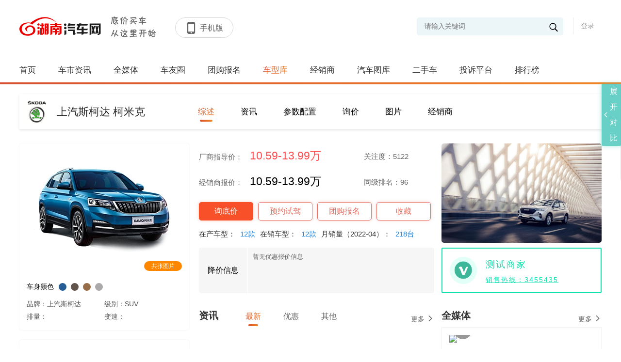

--- FILE ---
content_type: text/html; charset=utf-8,text/html; charset=utf-8
request_url: http://hunancar.cn/series/12623/
body_size: 21386
content:
  <!doctype html>
<html>
<head>
    <meta charset="utf-8">
    <meta http-equiv="X-UA-Compatible" content="IE=edge,chrome=1">
    <meta name="renderer" content="webkit">
    <title>湖南柯米克_湖南柯米克促销_湖南柯米克报价_湖南柯米克经销商_湖南上汽斯柯达</title>
    <meta name="Keywords" content="湖南柯米克,湖南柯米克促销,湖南柯米克报价,湖南柯米克经销商,湖南柯米克配置,湖南柯米克图片"/>
    <meta name="Description" content="湖南柯米克,湖南汽车网柯米克频道为您提供柯米克汽车的所有汽车信息，本页所显示的是柯米克汽车最准确的市场参考报价。在此基础上，还提供柯米克报价、柯米克价格、柯米克图片、柯米克配置、柯米克文章、柯米克论坛、柯米克车友会等信息，最精彩的柯米克内容尽在湖南汽车网。" />
    <!--css reset-->
    <link href="/templates/default/css/reset.css?v=" rel="stylesheet" />
    <link rel="stylesheet" type="text/css" href="/templates/default/font/iconfont.css?v=">
    <link rel="stylesheet" type="text/css" href="/templates/default/css/animate.min.css?v=">
    <!--// css reset end-->
    <link href="/templates/default/css/serise.css?v=" rel="stylesheet">
    <!--[if lt IE 9]>
    <script src="js/common/html5shiv.js"></script>
    <![endif]-->
    <script src="/templates/default/js/jquery-1.11.3.min.js?v="></script>
    <script type="text/javascript" src="/templates/default/js/nicescroll.js?v="></script>
    <script type="text/javascript" src="/templates/default/js/index.js?v="></script>
</head>
<body>
    <!--header-->
        
<script src="/templates_dealer/default/js/layer/layer.js"></script>
    
<script>
    
    function btnLoginClick()
    {
         layer.open({
            type: 2,    
            title:false,
            shadeClose: true,
            shade: 0.8,
            area: ["500px", '344px'],
            content: "/login"
        });

    }
    
    // function btnLoginClick()
    // {

    //         //     layer.open({
    //         type: 2,    
    //         title:false,
    //         shadeClose: true,
    //         shade: 0.8,
    //         area: ["500px", '344px'],
    //         content: "/login"
    //     });
    //         // }
    
    function Quit()
    {
        jQuery.post("/Service/UserService.ashx",{
            Method:"QuitLogin"
        },function(){
            location.reload()
        })
    }

    jQuery(function(){
        $('#txtkeywords').bind('keypress',function(event){
            if(event.keyCode == "13")    
            {
                var val=$('#txtkeywords').val().trim();
                if(val!=""){
                    val=val.replace(" ","*1*").replace("'","*2*").replace('"',"*3*");
                    addSearchVisitCount();
                    window.location.href="/search_"+val;
                }
            }
        }); 
        $('#txtheadkeywords').bind('keypress',function(event){
            if(event.keyCode == "13")    
            {
                var val=$('#txtheadkeywords').val().trim();
                if(val!=""){
                    val=val.replace(" ","*1*").replace("'","*2*").replace('"',"*3*");
                    addSearchVisitCount();
                    window.location.href="/search_"+val;
                }
            }
        });
        
          getUser()
    })
    
    function addSearchVisitCount(){
            jQuery.post("/Service/VisitCountService.ashx",{
                method: "AddSearchVisitCount",
                countType: 9,
                terminalType: 1
            },function (data,status){

            })
        }

    function getUser()
    {       
        jQuery.post("/Service/UserService.ashx",{
            Method:"GetUserInfo"
        },function(msg){
            if(msg != "0"){
                var result = JSON.parse(msg);              
                var imgurl = result.HeadImgUrl;
               
                if(result.HeadImgUrl == null || result.HeadImgUrl== "")
                    imgurl = "/templates/default/images/headimg/nan/32.png"
                var html = '';
                html += '<div style="" class="userinfo" >  '  ;
                html += ' <img src="'+imgurl+'">';
                if(result.UserName != "")
                    html += '       <label class="userlabel"><em>'+result.UserName+'</em> <i class="iconfont icon-jiantou1"></i></label> ';
                else
                    html += '        <label class="userlabel"><em>'+result.NewPN+'</em> <i class="iconfont icon-jiantou1"></i></label>';  
                html +='<p>';
                    html +='<span onclick="membercenter()">我的主页</span>';
                    html +='<span onclick="membersetting()">修改资料</span>';
                    html +='<span onclick="Quit()" >退出</span>';
                html +='</p>';
                $("#userdiv").html(html);
                
                 var headhtml = '';
                headhtml += '<div style="" class="head_info">  '  ;
                headhtml += ' <img src="'+imgurl+'">';
                if(result.UserName != "")
                    headhtml += '       <label class="userlabel"><em>'+result.UserName+'</em> <i class="iconfont icon-jiantou1"></i></label> ';
                else
                    headhtml += '        <label class="userlabel"><em>'+result.NewPN+'</em> <i class="iconfont icon-jiantou1"></i></label>';  
                headhtml +='<p>';
                    headhtml +='<span onclick="membercenter()">我的主页</span>';
                    headhtml +='<span onclick="membersetting()">修改资料</span>';
                    headhtml +='<span onclick="Quit()" >退出</span>';
                headhtml +='</p>';
                $("#headuserdiv").html(headhtml);
                
                
            }
            else{
                $("#userdiv").html('<a href="javascript:void(0);" onclick="btnLoginClick()">登录</a>');
                $("#headuserdiv").html('<a href="javascript:void(0);" onclick="btnLoginClick()">登录</a>');
            }
        })
    }
    
    function membercenter()
    {
        window.location.href='/membercenter';
    }
    
    function membersetting()
    {
      layer.open({
                type: 2,    
                title:false,
                shadeClose: true,
                shade: 0.8,
                area: ["700px", '610px'],
                content: "membersetting"
            });
            }
    
    function searchKeyWords()
    {
        var val=$('#txtkeywords').val().trim();
        if(val!=""){
            val=val.replace(" ","*1*").replace("'","*2*").replace('"',"*3*");
            addSearchVisitCount();
            window.location.href="/search_"+val;
        }
        else
        {
         alert("关键词不得为空 ");
        }
        
    }
    
     function searchHeadKeyWords()
    {
        var val=$('#txtheadkeywords').val().trim();
        if(val!=""){
            val=val.replace(" ","*1*").replace("'","*2*").replace('"',"*3*");
            addSearchVisitCount();
            window.location.href="/search_"+val;
        }
        else
        {
         alert("关键词不得为空 ");
        }
        
    }
    
</script>
         <header class="header">
        <div class="container">
            <div class="logo" onclick="window.location.href='/'"><img  src="/Templates/Default/images/logo.png" alt="南京车网" ></div>
            <div class="logo"><img src="/Templates/Default/images/font.png"></div>
            <div class="header-title">
                <div class="title-right" id="btnHeaderMobile">
                    <span class="iconfont icon-shouji"></span><b>手机版</b>
                                         <div class="code_img">
                         <img src="/Upload/WebQRCode/webqrcode.jpg" id="btnmobileqrcode">
                    </div>
                </div>
            </div>
            <div class="user" id="userdiv">
                
            </div>
            <div class="search">
                <i class="iconfont icon-sousuo" onclick="searchKeyWords()"></i>
                <input type="text" class="sc-text" name="" placeholder="请输入关键词" id="txtkeywords">
            </div>   
                        <div class="provices" style="display:none">
                <div class="name">
                    <p>
                        <i class="iconfont icon-zuobiao">
                        </i>
                        <span class="ct">
                             主站                         </span>
                        <span>
                            [切换]
                        </span>
                    </p>
                </div>
                                <div class="province" style="display:none">
                    <div class="pro">
                        <a class="pro_search" href="javascript:void(0);">
                            <i class="iconfont icon-sousuo">
                            </i>
                            <input id="txtSubstationCityName" onkeyup="loadCityByKeyword()" placeholder="请输入城市名称">
                                <span id="search-city-content">
                                </span>
                            </input>
                        </a>
                        <em class="iconfont icon-guanbi">
                        </em>
                    </div>
                   
                    <div class="let">
                                            <span>H</span>  
                                        </div>
                    <div class="pro-top">
                        <div class="citypop">
                                                     <dl id="M_H">
                                                                <dt>
                                                                        <b>H</b>
                                                                        <label>湖南：</label>
                                </dt>
                                <dd>
                                                                        <a href="javascript:void(0);" onclick="opennew('xh.hn0738.com')" >新化</a>
                                                                    </dd>
                                                            </dl>
                                                </div>
                    </div>
                </div>
            </div>
        </div>
    </header>

    <section class="nav">
        <div class="container">
            <ul class="navtab">
                <a href="/"  >首页</a>
                <a href="/news" >车市资讯</a>
                <a href="/media" >全媒体</a>
                                <a href="/bbs/index.html" >车友圈</a>
                <a href="/tuangou" >团购报名</a>
                <a href="/carfilter"  class="on" >车型库</a>
                <a href="/dealerlist" >经销商</a>
                <a href="/gallery" >汽车图库</a>
                <a href="/usedcar/index.html"   >二手车</a>
                <a href="/complainmain" >投诉平台</a>
                <a href="/rank" >排行榜</a>

            </ul>
        </div>
        <i></i>
    </section>
    <section class="site_head">
        <div class="head_inner">
            <a class="site_logo" href="#">
                <img  src="/Templates/Default/images/logo.png" alt="南京车网" >
            </a>
            <ul class="head_nav">

                <a href="/"  >首页</a>
                <a href="/news" >车市资讯</a>
                <a href="/media" >全媒体</a>
                              <a href="/bbs/index.html" >车友圈</a>
                <a href="/tuangou" >团购报名</a>
                <a href="/carfilter"  class="on" >车型库</a>
                <a href="/dealerlist" >经销商</a>
                <a href="/gallery" >汽车图库</a>
                <a href="/usedcar/index.html"   >二手车</a>
                <a href="/complainmain" >投诉平台</a>
                <a href="/rank" >排行榜</a>
            </ul>
            <div class="head_user" id="headuserdiv">

            </div>
            <div class="head_search">
                <i class="iconfont icon-sousuo" onclick="searchHeadKeyWords()"></i>
                <input type="text" class="sc-text" name="" placeholder="请输入关键词" id="txtheadkeywords">
            </div>
        </div>
    </section>

    <script>
    $(function(){
        var max_height=$('.header').outerHeight()+$('.nav').outerHeight();
        $(window).scroll(function(){
            var top=$(this).scrollTop();
            if(top>max_height){
                $('.site_head').fadeIn('10');
            }else{
                $('.site_head').fadeOut('10');
            }
        })
         $('.header .user,.head_user').click(function(e){
            e.stopPropagation();
            $('.header .user .userinfo p,.head_user .head_info p').toggleClass('on');
        })
        $('.provices .name').click(function(e){
            e.stopPropagation();
            $('.province').slideToggle('fast');
        })
          $('.provices .province .pro a.pro_search').click(function(e){
             $(this).parents('.province').slideDown('fast');
            e.stopPropagation();
            $(this).find('span').slideToggle('fast');
           
        })
          $('.let span').click(function(e){
            $(this).addClass('on').siblings().removeClass('on');
            var i=$(this).index();
            console.log(i)
            var parent= $('.provices .pro-top').offset().top;
            if(i>0){
                var child= $('.provices .province .citypop dl').eq(i+1).offset().top;
                var H=child-parent;
                var h=$('.provices .province .citypop').scrollTop()+H;
                $('.provices .province .citypop').animate({scrollTop:h},300);
            }
           
            event.stopPropagation();
        })
        $(document).click(function(){
             $('.province').slideUp('fast');
              $('.header .user .userinfo p,.head_user .head_info p').removeClass('on');
        })
    })
    
    function pikaclick()
    {
            var result = window.location.host;
            var strArray = result.split(".");
            var domain="";
             if(strArray.length === 2){
                 domain="pika."+result;
            }
            if(strArray.length > 2){
                domain="pika."+strArray.slice(1).join('.');
            } 
             window.location.href="http://"+domain;
    }
    function opennew(domain){
        var midd="http://www.hunancar.cn/".substring("http://www.hunancar.cn/".indexOf("."),"http://www.hunancar.cn/".indexOf("com"));
        if(domain.indexOf(".")>0)
            window.location.href="http://"+domain+window.location.pathname;
        else
            window.location.href="http://"+domain+midd+"com"+window.location.pathname;
    }
    
        function loadCityByKeyword(){
        var keyword = $("#txtSubstationCityName").val();
        if(keyword != ""){
            jQuery.post("/Service/ExpressAutoAPI/SubstationAPI.ashx",{
                method: "loadCityByKeyword",
                keyword: keyword
            },function(data,textStatus){
                if(textStatus == "success"){
                    var result = JSON.parse(data);
                    if(result.code == 0){
                        var html = "";
                        for(var i = 0; i < result.data.length; i++){
                            html += "<em onclick=\"opennew('"+result.data[i].CityPY+"')\" >"+result.data[i].CityName+"</em>"
                        }
                        $("#search-city-content").html(html);
                    }
                }
            })
        }
    }
    </script>














    <section class="container">
                <section class="serise_nav">
    <div class="offer_title">
        <img src="http://www.hunancar.cn//images/autodata/brandlogos/1115.gif">
        <span>上汽斯柯达 柯米克</span>
    </div>
    <div class="offer_nav">
        <a href="/series/12623"  class="on" >综述</a>
        <a href="/series/12623/news"  >资讯</a>
        <a href="/comparedata_12623" target="_blank">参数配置</a>
        <a href="/series/12623/inquiry"  >询价</a>
        <a href="/series/12623/gallery" >图片</a>
        <a href="/series/12623/dealer" >经销商</a>
    </div>
</section>




        <div class="homepage-cont-main">
            <div class="main_left">
    <div class="main-top">
        <div class="main_img" onclick="window.open('/gallery/$gallery.AutoGalleryId/all.shtml')" style="cursor: pointer;">
            <img src="/images/autodata/seriespic/12623.jpg">
            <span>共张图片</span>
        </div>
        <div class="main_color">
            <label>车身颜色</label>
            <p>
                                                <i class="c1" style="background:#275E96"></i>
                                <i class="c1" style="background:#60544d"></i>
                                <i class="c1" style="background:#966e4a"></i>
                                <i class="c1" style="background:#acaaaa"></i>
                                <i class="c1" style="background:#ffffff"></i>
                               

            </p>
        </div>
        <div class="main_parame">
            <span>品牌：上汽斯柯达</span>
			<span>级别：SUV</span> 
            <span>排量：</span>                        
            <span>变速：</span>
        </div>
    </div>
	    <div class="main_bot">
        <div class="sec_title">
            <h3>相似车型</h3>
        </div>
        <ul>
			            <li>
                <div class="cont_list">
                    <a href="/series/11387">
                        <div>
                            <img src="http://www.hunancar.cn//images/autodata/seriespic/11387_medium.jpg">
                        </div>
                        <span>哈弗H6</span>
                        <span class="price">10.4-14.1万 </span>
                                            </a>
                </div>
            </li>
			            <li>
                <div class="cont_list">
                    <a href="/series/10491">
                        <div>
                            <img src="http://www.hunancar.cn//images/autodata/seriespic/10491_medium.jpg">
                        </div>
                        <span>索兰托</span>
                        <span class="price">23.78-33.68万 </span>
                                            </a>
                </div>
            </li>
			            <li>
                <div class="cont_list">
                    <a href="/series/12103">
                        <div>
                            <img src="http://www.hunancar.cn//images/autodata/seriespic/12103_medium.jpg">
                        </div>
                        <span>萨瓦纳</span>
                        <span class="price">13.53-36万 </span>
                                            </a>
                </div>
            </li>
			            <li>
                <div class="cont_list">
                    <a href="/series/11176">
                        <div>
                            <img src="http://www.hunancar.cn//images/autodata/seriespic/11176_medium.jpg">
                        </div>
                        <span>哈弗H5</span>
                        <span class="price">10.78-13.68万 </span>
                                            </a>
                </div>
            </li>
			            <li>
                <div class="cont_list">
                    <a href="/series/10682">
                        <div>
                            <img src="http://www.hunancar.cn//images/autodata/seriespic/10682_medium.jpg">
                        </div>
                        <span>汉兰达</span>
                        <span class="price">23.98-32.58万 </span>
                                            </a>
                </div>
            </li>
			            <li>
                <div class="cont_list">
                    <a href="/series/10435">
                        <div>
                            <img src="http://www.hunancar.cn//images/autodata/seriespic/10435_medium.jpg">
                        </div>
                        <span>揽胜</span>
                        <span class="price">122.5-321.3万 </span>
                                            </a>
                </div>
            </li>
			            <li>
                <div class="cont_list">
                    <a href="/series/10022">
                        <div>
                            <img src="http://www.hunancar.cn//images/autodata/seriespic/10022_medium.jpg">
                        </div>
                        <span>奥迪Q7</span>
                        <span class="price">68.38-96.28万 </span>
                                            </a>
                </div>
            </li>
			            <li>
                <div class="cont_list">
                    <a href="/series/10587">
                        <div>
                            <img src="http://www.hunancar.cn//images/autodata/seriespic/10587_medium.jpg">
                        </div>
                        <span>森林人</span>
                        <span class="price">22.38-28.58万 </span>
                                            </a>
                </div>
            </li>
			            
        </ul>
    </div>
</div>







            
            <div class="main_right">
                <div class="small_box">
                    <div class="small_left">
						                        <div class="parame">
                            <p class="long">厂商指导价：<span>10.59-13.99万</span></p>
                            <p>关注度：5122</p>
                            <p class="long">经销商报价：<span style="color: #000;">10.59-13.99万</span></p>
                            <p>同级排名：96</p>
                        </div>
                                                <div class="srise_btn">
                            <a href="/series/12623/inquiry" class="btn1">询底价</a>
                            <a href="/series/12623/inquiry/sj" class="btn2">预约试驾</a>
                            <a href="javascript:openBotTuangou();" class="btn3">团购报名</a>
                                                        <a href="javascript:favorite();" class="lblFavoriteMsg">收藏</a>
                                                    </div>
                        <script>
                            function favorite(el){
                                if(""==""){
                                    alert("请先登录")
                                    return;
                                }
                                var datas="method=FavoriteSeries&userid=$user.UserId&seriesid=12623";
                                jQuery.ajax({
                                    type:"POST",
                                    url:"/Service/AutoDataService.ashx",
                                    data:datas,
                                    success:function(msg){
                                        if(msg=="1")
                                        {
                                            $(".lblFavoriteMsg").attr("href","javascript:unfavorite();");
                                            $(".lblFavoriteMsg").text("已收藏")
                                        }
                                    }
                                })
                            }
                            function unfavorite(el){
                                if(""==""){
                                    alert("请先登录")
                                    return;
                                }
                                var datas="method=UnFavoriteSeries&userid=$user.UserId&seriesid=12623";
                                jQuery.ajax({
                                    type:"POST",
                                    url:"/Service/AutoDataService.ashx",
                                    data:datas,
                                    success:function(msg){
                                        if(msg=="1")
                                        {
                                            $(".lblFavoriteMsg").attr("href","javascript:favorite();");
                                            $(".lblFavoriteMsg").text("收藏")
                                        }
                                    }
                                })
                            }
                        </script>
                        <div class="serise_date">
                            <label>在产车型：<span>12款</span></label>
                            <label>在销车型：<span>12款</span></label>
                            <label>月销量（2022-04）：<span>218台</span></label>
                        </div>
						                        <div class="serise_add">
                            <label>降价信息</label>
                            <p style="height: 84px;">
																	<span>
										暂无优惠报价信息										
									</span>
								                            </p>
                        </div>
                    </div>
                                        
                    <div class="small_right">
                        <div class="r_img">
                                                        <img src="/upload/news/dfcb5543cc1745629ebbc3560ba7b017/202307280339020765.png" onclick="window.open('/news/2307/3422_1.html')">
                                                    </div>
                                                <div class="cooperate">
                            <span class="iconfont icon-v"></span>
                            <div class="coop_info">
                                <label>测试商家</label>
                                <i>销售热线：3455435</i>
                            </div>
                        </div>
                                            </div>
                   
                </div>
                <div class="small_box">
                    <div class="small_left">
                        <div class="caption">
                            <h5>资讯</h5>
                            <div class="btns botSeriesNewsType">
                                <span class="on">最新</span>
                                <span>优惠</span>
                                <span>其他</span>
                            </div>
                            <a href="/series/12623/news" class="more">
                                <i>更多</i><i class="iconfont icon-you"></i>
                            </a>
                        </div>
						<script>                              
							$(".botSeriesNewsType").find("span").click(function(){
								$(this).addClass("on").siblings().removeClass("on");
								$(".botSeriesNews ul").hide();
								$(".botSeriesNews").find("ul").eq($(this).index()).show();
							})
                            
                            function explainHezuo(){
                                layer.open({
                                    type: 2,    
                                    title:false,
                                    shadeClose: true,
                                    shade: 0.8,
                                    area: ["920px", '655px'],
                                    content: "/cooperation"
                                });
                            }
						</script>
                        <div class="news_index botSeriesNews">
							                            <ul>
								                            </ul>
														<ul style="display:none">
								                            </ul>
														<ul style="display:none">
								                            </ul>
                        </div>
                    </div>
                    <div class="small_right">
                        <div class="caption">
                            <h5>全媒体</h5>
                            <a href="/series/12623/media/news" class="more">
                                <i>更多</i><i class="iconfont icon-you"></i>
                            </a>
                        </div>
						                        <div class="media_index">
                            <ul>
								                                <li>
                                    <div class="detail">
                                        <div class="img">
                                            <a href="/media/768e3009265b400996fa77ed6e8b5625.html" target="_blank">
                                                <img src="http://media.sooauto.com/132212748404419783.jpg?imageView2/1/w/226/h/145">
                                                <span><i class="iconfont icon-bofang"></i></span>
                                            </a>
                                        </div>
                                        <div class="title"><a href="/media/768e3009265b400996fa77ed6e8b5625.html" target="_blank">大众途铠兄弟车型，新款斯柯达柯米克官图曝光</a></div>
                                        <div class="info">
                                            <p class="info_brand">
                                                <a href="/media/768e3009265b400996fa77ed6e8b5625.html" target="_blank">
                                                    <img src="http://media.sooauto.com/792bfe0dffb55d6a1276d2c2aea7b90a.png">胖哥汽车频道
                                                    <i>2019/12/20 08:20</i>
                                                </a>
                                            </p>
                                        </div>
                                    </div>
                                </li>
								                                <li>
                                    <div class="detail">
                                        <div class="img">
                                            <a href="/media/f0915865a76a41b7a91cd01188ac78fc.html" target="_blank">
                                                <img src="http://media.sooauto.com/132034015473269479.jpg?imageView2/1/w/226/h/145">
                                                <span><i class="iconfont icon-bofang"></i></span>
                                            </a>
                                        </div>
                                        <div class="title"><a href="/media/f0915865a76a41b7a91cd01188ac78fc.html" target="_blank">谁是最佳家用SUV？开着柯米克和现代ix25去游崇明岛！</a></div>
                                        <div class="info">
                                            <p class="info_brand">
                                                <a href="/media/f0915865a76a41b7a91cd01188ac78fc.html" target="_blank">
                                                    <img src="http://media.sooauto.com/f59452bf97d887ea9000b5e596eb8ec2.png">玩车TV
                                                    <i>2019/05/27 11:32</i>
                                                </a>
                                            </p>
                                        </div>
                                    </div>
                                </li>
								                            </ul>
                        </div>
                    </div>
                </div>
                <div class="caption">
                    <h5>车型</h5>
                    <div class="crile_btn botSeriesYear">						
												<span  class="on" >2020款</span>							
												<span >2018款</span>							
						                    </div>
                    
                </div>
				<script>
					$(".botSeriesYear span").click(function(){
						$(this).addClass("on").siblings().removeClass("on");
						$(".botYearModels li").hide();
						$(".botYearModels").find("li").eq($(this).index()).show();
					})
				</script>
                <ul class="tab_type botYearModels">
					                    <li >
						                        <div class="type">
                            <div class="type_name">
                                <p class="type-left">
                                    1.2T / 发动机：85kW 
                                </p>
                                <p class="type-center">
                                    厂商指导价
                                </p>
                                <p class="type-right">
                                </p>
                            </div>
															<div class="type_list">
									<div>
											
										<p class="type-left">

											<span>
																								2020款 GT TSI230 双离合 舒适版
												
											</span>
											
										</p>
										<p class="type-center">
											13.29万
										</p>
										<p class="type-right">
											<a href="/comparedata_42775,">
												详情
											</a>
											<a href="/comparedata_12623">
												配置
											</a>
											<a class="compareBtn"  id="compareBtn_42775" data-modelid="42775" data-modelname="2020款 GT TSI230 双离合 舒适版">
												+ 对比
											</a>
											<i class="iconfont icon-you">
											</i>
										</p>
									</div>
								</div>
															<div class="type_list">
									<div>
											
										<p class="type-left">

											<span>
																								2020款 GT TSI230 双离合 旗舰版
												
											</span>
											
										</p>
										<p class="type-center">
											13.99万
										</p>
										<p class="type-right">
											<a href="/comparedata_42776,">
												详情
											</a>
											<a href="/comparedata_12623">
												配置
											</a>
											<a class="compareBtn"  id="compareBtn_42776" data-modelid="42776" data-modelname="2020款 GT TSI230 双离合 旗舰版">
												+ 对比
											</a>
											<i class="iconfont icon-you">
											</i>
										</p>
									</div>
								</div>
							                            
                        </div>
						                        <div class="type">
                            <div class="type_name">
                                <p class="type-left">
                                    1.5L / 发动机：82kW 
                                </p>
                                <p class="type-center">
                                    厂商指导价
                                </p>
                                <p class="type-right">
                                </p>
                            </div>
															<div class="type_list">
									<div>
											
										<p class="type-left">

											<span>
																								2020款 GT 1.5L 手自一体 舒适版
												
											</span>
											
										</p>
										<p class="type-center">
											12.59万
										</p>
										<p class="type-right">
											<a href="/comparedata_42714,">
												详情
											</a>
											<a href="/comparedata_12623">
												配置
											</a>
											<a class="compareBtn"  id="compareBtn_42714" data-modelid="42714" data-modelname="2020款 GT 1.5L 手自一体 舒适版">
												+ 对比
											</a>
											<i class="iconfont icon-you">
											</i>
										</p>
									</div>
								</div>
															<div class="type_list">
									<div>
											
										<p class="type-left">

											<span>
																								2020款 GT 1.5L 手自一体 旗舰版
												
											</span>
											
										</p>
										<p class="type-center">
											13.29万
										</p>
										<p class="type-right">
											<a href="/comparedata_42774,">
												详情
											</a>
											<a href="/comparedata_12623">
												配置
											</a>
											<a class="compareBtn"  id="compareBtn_42774" data-modelid="42774" data-modelname="2020款 GT 1.5L 手自一体 旗舰版">
												+ 对比
											</a>
											<i class="iconfont icon-you">
											</i>
										</p>
									</div>
								</div>
							                            
                        </div>
						                      
                    </li>
					                    <li  style="display:none" >
						                        <div class="type">
                            <div class="type_name">
                                <p class="type-left">
                                    1.5L / 发动机：82kW 
                                </p>
                                <p class="type-center">
                                    厂商指导价
                                </p>
                                <p class="type-right">
                                </p>
                            </div>
															<div class="type_list">
									<div>
											
										<p class="type-left">

											<span>
																								2018款 1.5L 手动 标准版 国VI
												
											</span>
											
										</p>
										<p class="type-center">
											10.74万
										</p>
										<p class="type-right">
											<a href="/comparedata_40863,">
												详情
											</a>
											<a href="/comparedata_12623">
												配置
											</a>
											<a class="compareBtn"  id="compareBtn_40863" data-modelid="40863" data-modelname="2018款 1.5L 手动 标准版 国VI">
												+ 对比
											</a>
											<i class="iconfont icon-you">
											</i>
										</p>
									</div>
								</div>
															<div class="type_list">
									<div>
											
										<p class="type-left">

											<span>
																								2018款 1.5L 手自一体 标准版 国VI
												
											</span>
											
										</p>
										<p class="type-center">
											11.74万
										</p>
										<p class="type-right">
											<a href="/comparedata_40865,">
												详情
											</a>
											<a href="/comparedata_12623">
												配置
											</a>
											<a class="compareBtn"  id="compareBtn_40865" data-modelid="40865" data-modelname="2018款 1.5L 手自一体 标准版 国VI">
												+ 对比
											</a>
											<i class="iconfont icon-you">
											</i>
										</p>
									</div>
								</div>
															<div class="type_list">
									<div>
											
										<p class="type-left">

											<span>
																								2018款 1.5L 手动 舒适版 国VI
												
											</span>
											
										</p>
										<p class="type-center">
											11.84万
										</p>
										<p class="type-right">
											<a href="/comparedata_40864,">
												详情
											</a>
											<a href="/comparedata_12623">
												配置
											</a>
											<a class="compareBtn"  id="compareBtn_40864" data-modelid="40864" data-modelname="2018款 1.5L 手动 舒适版 国VI">
												+ 对比
											</a>
											<i class="iconfont icon-you">
											</i>
										</p>
									</div>
								</div>
															<div class="type_list">
									<div>
											
										<p class="type-left">

											<span>
																								2018款 1.5L 手自一体 舒适版 国VI
												
											</span>
											
										</p>
										<p class="type-center">
											12.84万
										</p>
										<p class="type-right">
											<a href="/comparedata_40866,">
												详情
											</a>
											<a href="/comparedata_12623">
												配置
											</a>
											<a class="compareBtn"  id="compareBtn_40866" data-modelid="40866" data-modelname="2018款 1.5L 手自一体 舒适版 国VI">
												+ 对比
											</a>
											<i class="iconfont icon-you">
											</i>
										</p>
									</div>
								</div>
							                            
                        </div>
						                        <div class="type">
                            <div class="type_name">
                                <p class="type-left">
                                    1.5L / 发动机：81kW 
                                </p>
                                <p class="type-center">
                                    厂商指导价
                                </p>
                                <p class="type-right">
                                </p>
                            </div>
															<div class="type_list">
									<div>
											
										<p class="type-left">

											<span>
																								2018款 1.5L 手动 标准版 国V
												
											</span>
											
										</p>
										<p class="type-center">
											10.59万
										</p>
										<p class="type-right">
											<a href="/comparedata_34620,">
												详情
											</a>
											<a href="/comparedata_12623">
												配置
											</a>
											<a class="compareBtn"  id="compareBtn_34620" data-modelid="34620" data-modelname="2018款 1.5L 手动 标准版 国V">
												+ 对比
											</a>
											<i class="iconfont icon-you">
											</i>
										</p>
									</div>
								</div>
															<div class="type_list">
									<div>
											
										<p class="type-left">

											<span>
																								2018款 1.5L 手自一体 标准版 国V
												
											</span>
											
										</p>
										<p class="type-center">
											11.59万
										</p>
										<p class="type-right">
											<a href="/comparedata_34619,">
												详情
											</a>
											<a href="/comparedata_12623">
												配置
											</a>
											<a class="compareBtn"  id="compareBtn_34619" data-modelid="34619" data-modelname="2018款 1.5L 手自一体 标准版 国V">
												+ 对比
											</a>
											<i class="iconfont icon-you">
											</i>
										</p>
									</div>
								</div>
															<div class="type_list">
									<div>
											
										<p class="type-left">

											<span>
																								2018款 1.5L 手动 舒适版 国V
												
											</span>
											
										</p>
										<p class="type-center">
											11.69万
										</p>
										<p class="type-right">
											<a href="/comparedata_34618,">
												详情
											</a>
											<a href="/comparedata_12623">
												配置
											</a>
											<a class="compareBtn"  id="compareBtn_34618" data-modelid="34618" data-modelname="2018款 1.5L 手动 舒适版 国V">
												+ 对比
											</a>
											<i class="iconfont icon-you">
											</i>
										</p>
									</div>
								</div>
															<div class="type_list">
									<div>
											
										<p class="type-left">

											<span>
																								2018款 1.5L 手自一体 舒适版 国V
												
											</span>
											
										</p>
										<p class="type-center">
											12.69万
										</p>
										<p class="type-right">
											<a href="/comparedata_34621,">
												详情
											</a>
											<a href="/comparedata_12623">
												配置
											</a>
											<a class="compareBtn"  id="compareBtn_34621" data-modelid="34621" data-modelname="2018款 1.5L 手自一体 舒适版 国V">
												+ 对比
											</a>
											<i class="iconfont icon-you">
											</i>
										</p>
									</div>
								</div>
							                            
                        </div>
						                      
                    </li>
					                </ul>
				<script>
        			$(function(){
                
                        $("body .compareBtn").click(function(e){                                             
                            var cookieVal = jQuery.cookie('expressAutoCompareModels');                
                            var compareModels = [];               
                            if(cookieVal != null && cookieVal != "null" && cookieVal != ""){                    
                                compareModels = JSON.parse(cookieVal);                    
                                if(compareModels.length >= 10){
                                    alert("最多添加10款车型进行比较!");
                                    return;
                                }
                            }
                            else
                                cookieVal = ""                
                            
                            var modelId = $(this).attr("data-modelid");
                            
                            if(modelId != "" && cookieVal.indexOf("\"modelId\":\""+modelId+"\"") < 0){
                               
                                var modelName = ""+ " " + $(this).attr("data-modelname");                
                                var item = {modelId:modelId,modelName:modelName};
                                compareModels.push(item);
                                
                                bindCompareModelUI(modelId,modelName);
                            }
                            else{
                                $('.aside_right').animate({
                                	'right':'0'
                    			},200)
                            }
                            if(compareModels.length > 0){
                                var p = JSON.stringify(compareModels);
                                
                                jQuery.cookie("expressAutoCompareModels",p,{ expires: 1, path: '/' })
                            }                            
                        })
                    })
        
                    function  bindCompareModelUI(modelId,modelName) {
                        $("#compareBtn_"+modelId+"").addClass("on");
                        $("#compareBtn_"+modelId+"").text("已加入");
                        
                        var html = '    <li data-modelid="'+modelId+'">'+
                                   '        <a class="title" target="_blank" href="javascript:void(0);">'+modelName+'</a>'+
                                   '        <i class="del iconfont icon-guanbi"></i>'+
                                   '    </li>';
                        $("#compareModelBox").append(html);               
                        
                        $('.aside_right').animate({
                        		'right':'0'
            			},200)
                    }   
				</script>
                <div class="caption">
                    <h5>图库</h5>
										<a href="/gallery" class="more">
                        <i>更多</i><i class="iconfont icon-you"></i>
                    </a>
					                </div>
				                <div class="caption">
                    <h5>经销商</h5>
                    <a href="/dealerlist" class="more">
                        <i>更多</i><i class="iconfont icon-you"></i>
                    </a>
                </div>
				                 <ul class="saller_list">
					                    
                </ul>
            </div>
        </div>
    </section>
    <!-- 底部 -->
    
<style>
        .aside-service{position: fixed;right: 0;bottom: 20px;background: #fff;box-shadow: 0 0px 3px rgba(0,0,0,0.1);width: 90px;z-index: 999;}
        .aside-service .aside-icon{ text-align: center; line-height: 24px; border-top:1px solid #eee; color: #a8acb0; cursor: pointer; position: relative;}
        .aside-service .aside-icon span{position: relative;z-index: 9;padding: 12px 0;display: block;background: #fff;font-size: 12px;}
        .aside-service .aside-icon:hover,
        .aside-service .aside-icon:hover i{ color: #0261aa; }
        .aside-service .aside-icon:hover .aside-tel,
        .aside-service .aside-icon:hover .aside-contacts{right:91px;}
        .aside-service .aside-icon:hover .aside-contacts,
        .aside-service .aside-icon:hover .aside-contacts i{color:#a8acb0;}
        .aside-service .aside-icon i{display: block; font-size:24px;color:#a8acb0;}
        .aside-service .aside-icon img{height: 130px;padding: 10px;border-radius: 5px;background: #fff;}
        .aside-service .aside-tel{transition:all .3s linear;position: absolute;right: -180px;top:-1px;width: 150px;height: 150px;/* background: #fff; */color: #ff8c1c;line-height: 73px;border:1px solid #eee;/* border-right: 0px; */}

        .aside-service .aside-contacts{transition:all .3s linear;position: absolute;top: -116px;right: -180px;width:150px;background: #fff;text-align: left;border:1px solid #eee;} 
        .aside-service .aside-contacts .inner{padding: 0 15px;}
        .aside-service .aside-contacts li{ padding: 15px 0;border-top: 1px solid #eee; }
        .aside-service .aside-contacts li:first-child{border-top:0;}
        .aside-service .aside-contacts .name{text-align: center;color:#555;font-size: 13px;/* padding-bottom: 5px; */}
        .aside-service .aside-contacts .tel{font-size:12px;color:#222;}
        .aside-service .aside-contacts .tel i{float:left;font-size:16px;margin-right: 5px;}

    </style>
<!-- 底部 -->
    <footer id="footer">
        <div class="Contact">
            <div class="container">
                <ul>
                    <li style="width:41%">
                        <div>
                            <p class="contact-tit">网站地图</p>
                            <p><a href="/news">车市新闻</a><a href="/complainmain">投诉平台</a><a href="/tuangou">汽车团购</a><a href="/carfilter">找车</a><a href="/bbs/index.html">车友圈</a><a href="/usedcar/index.html">经销商入口</a><a href="/dealersys/login.aspx">经销商</a><a href="/#/">搜索</a><a href="/gallery/">汽车图库</a><a href="/#/">会员中心</a><a href="/info/aboutus.html">关于我们</a></p>
                        </div>
                    </li>
                    <li style="width:27%">
                        <div>
                            <p class="contact-tit">客服热线</p>
                            <p class="default"><i class="iconfont icon-dianhua"></i>186-0865-5557</p>
                            <p>周一至周五（9:00-18：00）</p>
                                                </div>
                    </li>
                    <li style="width:32%">
                        <div>
                            <p class="contact-tit">联系我们</p>
                            <p>广告合作：186-0865-5557</p>
                            <p>活动邀请：186-0865-5557</p>
                            <p>地址：湖南汽车网</p>
                        </div>
                    </li>
                </ul>
                <div class="contact-rg">
                    <img src="/Templates/Default//images/webqrcode.jpg">
                    <p>手机版</p>
                                    
                </div>
            </div>
        </div>
                <div class="copyright">
              <a href="https://www.sooauto.com" target="_blank">
                <img src="https://u-files.sooauto.com/member.png">
            </a><br>
            Copyright 2012-2022 湖南汽车网 Inc. All Rights Reserved. <br>
           湖南汽车网客服热线: 186-0865-5557 Email:zhouyao888@163.com 备案号:<a href="https://beian.miit.gov.cn/#/Integrated/index"> 鄂ICP备2023030658号-3</a>
        </div>
        <div class="foot">
                 </div>
    </footer>    
    <div class="goTop">
        <p>
            <span class="iconfont icon-fanhuidingbu"></span>
        </p>
    </div>   
    
<script>
var _hmt = _hmt || [];
(function() {
  var hm = document.createElement("script");
  hm.src = "https://hm.baidu.com/hm.js?014efb3b1c8487509e5e19fec5bf3fe9";
  var s = document.getElementsByTagName("script")[0]; 
  s.parentNode.insertBefore(hm, s);
})();
</script>


































    <script src="/Templates/Default/JS/jquery.cookie.js"></script>
<link href="/Templates/Default/css/compare/compare.css" rel="stylesheet" />

<div class="aside_right">
    <div class="aside_icon"><span class="iconfont icon-you"></span><i>展开对比</i></div>
    <i class="del iconfont icon-guanbi" id="compareBoxCloseBtn" style="top:10px;z-index:100"></i>
    <div class="search">
        <input placeholder="选择品牌" name="" id="input_modelName" style="overflow: hidden;width: 210px;">
        <span>▼</span>
        
        <div class="pro">
            <div class="txt" id="selectHintTxt" style="color:#666;font-size:13px">品牌</div>
            <div class="provin" id="compare_BrandBox">
                                <a href="javascript:void(0);">
                    <h4>A</h4>
                                                            <div class="label" >
                        <p onclick="loadSeries('1007','阿尔法罗密欧')">阿尔法罗密欧</p>                        
                    </div>
                                        <div class="label" >
                        <p onclick="loadSeries('1260','奥迪')">奥迪</p>                        
                    </div>
                                        <div class="label" >
                        <p onclick="loadSeries('1291','ALPINA')">ALPINA</p>                        
                    </div>
                                        <div class="label" >
                        <p onclick="loadSeries('1292','ARCFOX')">ARCFOX</p>                        
                    </div>
                                        <div class="label" >
                        <p onclick="loadSeries('1436','爱驰汽车')">爱驰汽车</p>                        
                    </div>
                                        <div class="label" >
                        <p onclick="loadSeries('1438','阿斯顿·马丁')">阿斯顿·马丁</p>                        
                    </div>
                                    </a>
                                <a href="javascript:void(0);">
                    <h4>B</h4>
                                                            <div class="label" >
                        <p onclick="loadSeries('1293','北汽道达')">北汽道达</p>                        
                    </div>
                                        <div class="label" >
                        <p onclick="loadSeries('1247','比速汽车')">比速汽车</p>                        
                    </div>
                                        <div class="label" >
                        <p onclick="loadSeries('1261','宝马')">宝马</p>                        
                    </div>
                                        <div class="label" >
                        <p onclick="loadSeries('1262','奔驰')">奔驰</p>                        
                    </div>
                                        <div class="label" >
                        <p onclick="loadSeries('1263','本田')">本田</p>                        
                    </div>
                                        <div class="label" >
                        <p onclick="loadSeries('1264','别克')">别克</p>                        
                    </div>
                                        <div class="label" >
                        <p onclick="loadSeries('1265','标致')">标致</p>                        
                    </div>
                                        <div class="label" >
                        <p onclick="loadSeries('1231','北汽新能源')">北汽新能源</p>                        
                    </div>
                                        <div class="label" >
                        <p onclick="loadSeries('1233','宝沃')">宝沃</p>                        
                    </div>
                                        <div class="label" >
                        <p onclick="loadSeries('1336','比亚迪')">比亚迪</p>                        
                    </div>
                                        <div class="label" >
                        <p onclick="loadSeries('1384','奔腾')">奔腾</p>                        
                    </div>
                                        <div class="label" >
                        <p onclick="loadSeries('1407','保时捷')">保时捷</p>                        
                    </div>
                                        <div class="label" >
                        <p onclick="loadSeries('1202','北汽绅宝')">北汽绅宝</p>                        
                    </div>
                                        <div class="label" >
                        <p onclick="loadSeries('1217','北汽幻速')">北汽幻速</p>                        
                    </div>
                                        <div class="label" >
                        <p onclick="loadSeries('1171','宝骏')">宝骏</p>                        
                    </div>
                                        <div class="label" >
                        <p onclick="loadSeries('1188','BRABUS巴博斯')">BRABUS巴博斯</p>                        
                    </div>
                                        <div class="label" >
                        <p onclick="loadSeries('1194','北汽威旺')">北汽威旺</p>                        
                    </div>
                                        <div class="label" >
                        <p onclick="loadSeries('1166','北京汽车')">北京汽车</p>                        
                    </div>
                                        <div class="label" >
                        <p onclick="loadSeries('1017','北汽制造')">北汽制造</p>                        
                    </div>
                                        <div class="label" >
                        <p onclick="loadSeries('1023','宾利')">宾利</p>                        
                    </div>
                                        <div class="label" >
                        <p onclick="loadSeries('1024','布加迪')">布加迪</p>                        
                    </div>
                                    </a>
                                <a href="javascript:void(0);">
                    <h4>C</h4>
                                                            <div class="label" >
                        <p onclick="loadSeries('1382','长安欧尚')">长安欧尚</p>                        
                    </div>
                                        <div class="label" >
                        <p onclick="loadSeries('1356','长城')">长城</p>                        
                    </div>
                                        <div class="label" >
                        <p onclick="loadSeries('1337','昌河')">昌河</p>                        
                    </div>
                                        <div class="label" >
                        <p onclick="loadSeries('1339','长安')">长安</p>                        
                    </div>
                                        <div class="label" >
                        <p onclick="loadSeries('1253','成功汽车')">成功汽车</p>                        
                    </div>
                                        <div class="label" >
                        <p onclick="loadSeries('1254','长安轻型车')">长安轻型车</p>                        
                    </div>
                                        <div class="label" >
                        <p onclick="loadSeries('1256','长安跨越')">长安跨越</p>                        
                    </div>
                                    </a>
                                <a href="javascript:void(0);">
                    <h4>D</h4>
                                                            <div class="label" >
                        <p onclick="loadSeries('1294','电咖')">电咖</p>                        
                    </div>
                                        <div class="label" >
                        <p onclick="loadSeries('1266','大众')">大众</p>                        
                    </div>
                                        <div class="label" >
                        <p onclick="loadSeries('1340','东风')">东风</p>                        
                    </div>
                                        <div class="label" >
                        <p onclick="loadSeries('1341','东风风神')">东风风神</p>                        
                    </div>
                                        <div class="label" >
                        <p onclick="loadSeries('1338','风行')">风行</p>                        
                    </div>
                                        <div class="label" >
                        <p onclick="loadSeries('1259','东风风度')">东风风度</p>                        
                    </div>
                                        <div class="label" >
                        <p onclick="loadSeries('1391','东风富康')">东风富康</p>                        
                    </div>
                                        <div class="label" >
                        <p onclick="loadSeries('1403','DS')">DS</p>                        
                    </div>
                                        <div class="label" >
                        <p onclick="loadSeries('1397','东风风光')">东风风光</p>                        
                    </div>
                                        <div class="label" >
                        <p onclick="loadSeries('1192','东风小康')">东风小康</p>                        
                    </div>
                                        <div class="label" >
                        <p onclick="loadSeries('1038','道奇(进口)')">道奇(进口)</p>                        
                    </div>
                                        <div class="label" >
                        <p onclick="loadSeries('1047','东南汽车')">东南汽车</p>                        
                    </div>
                                        <div class="label" >
                        <p onclick="loadSeries('1048','东南道奇')">东南道奇</p>                        
                    </div>
                                        <div class="label" >
                        <p onclick="loadSeries('1417','大乘')">大乘</p>                        
                    </div>
                                    </a>
                                <a href="javascript:void(0);">
                    <h4>F</h4>
                                                            <div class="label" >
                        <p onclick="loadSeries('1051','法拉利')">法拉利</p>                        
                    </div>
                                        <div class="label" >
                        <p onclick="loadSeries('1212','福迪')">福迪</p>                        
                    </div>
                                        <div class="label" >
                        <p onclick="loadSeries('1200','Fisker')">Fisker</p>                        
                    </div>
                                        <div class="label" >
                        <p onclick="loadSeries('1404','福田')">福田</p>                        
                    </div>
                                        <div class="label" >
                        <p onclick="loadSeries('1360','Faraday Future')">Faraday Future</p>                        
                    </div>
                                        <div class="label" >
                        <p onclick="loadSeries('1267','丰田')">丰田</p>                        
                    </div>
                                        <div class="label" >
                        <p onclick="loadSeries('1268','福特')">福特</p>                        
                    </div>
                                        <div class="label" >
                        <p onclick="loadSeries('1269','菲亚特')">菲亚特</p>                        
                    </div>
                                        <div class="label" >
                        <p onclick="loadSeries('1216','福汽启腾')">福汽启腾</p>                        
                    </div>
                                    </a>
                                <a href="javascript:void(0);">
                    <h4>G</h4>
                                                            <div class="label" >
                        <p onclick="loadSeries('1311','广汽新能源')">广汽新能源</p>                        
                    </div>
                                        <div class="label" >
                        <p onclick="loadSeries('1214','观致汽车')">观致汽车</p>                        
                    </div>
                                        <div class="label" >
                        <p onclick="loadSeries('1167','广汽传祺')">广汽传祺</p>                        
                    </div>
                                        <div class="label" >
                        <p onclick="loadSeries('1002','GMC')">GMC</p>                        
                    </div>
                                    </a>
                                <a href="javascript:void(0);">
                    <h4>H</h4>
                                                            <div class="label" >
                        <p onclick="loadSeries('1060','哈飞汽车')">哈飞汽车</p>                        
                    </div>
                                        <div class="label" >
                        <p onclick="loadSeries('1063','悍马')">悍马</p>                        
                    </div>
                                        <div class="label" >
                        <p onclick="loadSeries('1070','华普汽车')">华普汽车</p>                        
                    </div>
                                        <div class="label" >
                        <p onclick="loadSeries('1123','黄海汽车')">黄海汽车</p>                        
                    </div>
                                        <div class="label" >
                        <p onclick="loadSeries('1198','恒天')">恒天</p>                        
                    </div>
                                        <div class="label" >
                        <p onclick="loadSeries('1189','海格')">海格</p>                        
                    </div>
                                        <div class="label" >
                        <p onclick="loadSeries('1204','哈弗')">哈弗</p>                        
                    </div>
                                        <div class="label" >
                        <p onclick="loadSeries('1333','华晨新能源')">华晨新能源</p>                        
                    </div>
                                        <div class="label" >
                        <p onclick="loadSeries('1342','海马')">海马</p>                        
                    </div>
                                        <div class="label" >
                        <p onclick="loadSeries('1343','华泰')">华泰</p>                        
                    </div>
                                        <div class="label" >
                        <p onclick="loadSeries('1344','汉腾')">汉腾</p>                        
                    </div>
                                        <div class="label" >
                        <p onclick="loadSeries('1236','华凯')">华凯</p>                        
                    </div>
                                        <div class="label" >
                        <p onclick="loadSeries('1238','华颂')">华颂</p>                        
                    </div>
                                        <div class="label" >
                        <p onclick="loadSeries('1435','汉龙汽车')">汉龙汽车</p>                        
                    </div>
                                        <div class="label" >
                        <p onclick="loadSeries('1426','红旗')">红旗</p>                        
                    </div>
                                    </a>
                                <a href="javascript:void(0);">
                    <h4>J</h4>
                                                            <div class="label" >
                        <p onclick="loadSeries('1425','极星')">极星</p>                        
                    </div>
                                        <div class="label" >
                        <p onclick="loadSeries('1412','几何汽车')">几何汽车</p>                        
                    </div>
                                        <div class="label" >
                        <p onclick="loadSeries('1413','捷达')">捷达</p>                        
                    </div>
                                        <div class="label" >
                        <p onclick="loadSeries('1244','九龙汽车')">九龙汽车</p>                        
                    </div>
                                        <div class="label" >
                        <p onclick="loadSeries('1270','Jeep')">Jeep</p>                        
                    </div>
                                        <div class="label" >
                        <p onclick="loadSeries('1271','捷豹')">捷豹</p>                        
                    </div>
                                        <div class="label" >
                        <p onclick="loadSeries('1345','吉利')">吉利</p>                        
                    </div>
                                        <div class="label" >
                        <p onclick="loadSeries('1346','江淮')">江淮</p>                        
                    </div>
                                        <div class="label" >
                        <p onclick="loadSeries('1347','江铃')">江铃</p>                        
                    </div>
                                        <div class="label" >
                        <p onclick="loadSeries('1371','君马')">君马</p>                        
                    </div>
                                        <div class="label" >
                        <p onclick="loadSeries('1368','捷途')">捷途</p>                        
                    </div>
                                        <div class="label" >
                        <p onclick="loadSeries('1405','金杯')">金杯</p>                        
                    </div>
                                        <div class="label" >
                        <p onclick="loadSeries('1074','吉奥汽车')">吉奥汽车</p>                        
                    </div>
                                    </a>
                                <a href="javascript:void(0);">
                    <h4>K</h4>
                                                            <div class="label" >
                        <p onclick="loadSeries('1161','柯尼赛格')">柯尼赛格</p>                        
                    </div>
                                        <div class="label" >
                        <p onclick="loadSeries('1376','康迪全球鹰')">康迪全球鹰</p>                        
                    </div>
                                        <div class="label" >
                        <p onclick="loadSeries('1372','开瑞')">开瑞</p>                        
                    </div>
                                        <div class="label" >
                        <p onclick="loadSeries('1272','凯迪拉克')">凯迪拉克</p>                        
                    </div>
                                        <div class="label" >
                        <p onclick="loadSeries('1223','凯翼汽车')">凯翼汽车</p>                        
                    </div>
                                        <div class="label" >
                        <p onclick="loadSeries('1245','卡威汽车')">卡威汽车</p>                        
                    </div>
                                        <div class="label" >
                        <p onclick="loadSeries('1430','克莱斯勒')">克莱斯勒</p>                        
                    </div>
                                    </a>
                                <a href="javascript:void(0);">
                    <h4>L</h4>
                                                            <div class="label" >
                        <p onclick="loadSeries('1414','雷丁')">雷丁</p>                        
                    </div>
                                        <div class="label" >
                        <p onclick="loadSeries('1273','路虎')">路虎</p>                        
                    </div>
                                        <div class="label" >
                        <p onclick="loadSeries('1274','铃木')">铃木</p>                        
                    </div>
                                        <div class="label" >
                        <p onclick="loadSeries('1275','雷诺')">雷诺</p>                        
                    </div>
                                        <div class="label" >
                        <p onclick="loadSeries('1374','领克')">领克</p>                        
                    </div>
                                        <div class="label" >
                        <p onclick="loadSeries('1348','力帆')">力帆</p>                        
                    </div>
                                        <div class="label" >
                        <p onclick="loadSeries('1379','猎豹')">猎豹</p>                        
                    </div>
                                        <div class="label" >
                        <p onclick="loadSeries('1399','理想智造')">理想智造</p>                        
                    </div>
                                        <div class="label" >
                        <p onclick="loadSeries('1395','零跑汽车')">零跑汽车</p>                        
                    </div>
                                        <div class="label" >
                        <p onclick="loadSeries('1168','理念')">理念</p>                        
                    </div>
                                        <div class="label" >
                        <p onclick="loadSeries('1108','莲花汽车')">莲花汽车</p>                        
                    </div>
                                        <div class="label" >
                        <p onclick="loadSeries('1086','兰博基尼')">兰博基尼</p>                        
                    </div>
                                        <div class="label" >
                        <p onclick="loadSeries('1087','劳斯莱斯')">劳斯莱斯</p>                        
                    </div>
                                        <div class="label" >
                        <p onclick="loadSeries('1088','雷克萨斯')">雷克萨斯</p>                        
                    </div>
                                        <div class="label" >
                        <p onclick="loadSeries('1091','路特斯')">路特斯</p>                        
                    </div>
                                        <div class="label" >
                        <p onclick="loadSeries('1092','林肯')">林肯</p>                        
                    </div>
                                        <div class="label" >
                        <p onclick="loadSeries('1080','陆风汽车')">陆风汽车</p>                        
                    </div>
                                    </a>
                                <a href="javascript:void(0);">
                    <h4>M</h4>
                                                            <div class="label" >
                        <p onclick="loadSeries('1005','MINI')">MINI</p>                        
                    </div>
                                        <div class="label" >
                        <p onclick="loadSeries('1096','玛莎拉蒂')">玛莎拉蒂</p>                        
                    </div>
                                        <div class="label" >
                        <p onclick="loadSeries('1097','迈巴赫')">迈巴赫</p>                        
                    </div>
                                        <div class="label" >
                        <p onclick="loadSeries('1205','迈凯伦')">迈凯伦</p>                        
                    </div>
                                        <div class="label" >
                        <p onclick="loadSeries('1406','名爵')">名爵</p>                        
                    </div>
                                        <div class="label" >
                        <p onclick="loadSeries('1276','马自达')">马自达</p>                        
                    </div>
                                    </a>
                                <a href="javascript:void(0);">
                    <h4>N</h4>
                                                            <div class="label" >
                        <p onclick="loadSeries('1393','哪吒汽车')">哪吒汽车</p>                        
                    </div>
                                        <div class="label" >
                        <p onclick="loadSeries('1410','纳智捷')">纳智捷</p>                        
                    </div>
                                    </a>
                                <a href="javascript:void(0);">
                    <h4>O</h4>
                                                            <div class="label" >
                        <p onclick="loadSeries('1394','欧拉')">欧拉</p>                        
                    </div>
                                        <div class="label" >
                        <p onclick="loadSeries('1277','讴歌')">讴歌</p>                        
                    </div>
                                        <div class="label" >
                        <p onclick="loadSeries('1102','欧宝')">欧宝</p>                        
                    </div>
                                    </a>
                                <a href="javascript:void(0);">
                    <h4>P</h4>
                                                            <div class="label" >
                        <p onclick="loadSeries('1103','帕加尼')">帕加尼</p>                        
                    </div>
                                    </a>
                                <a href="javascript:void(0);">
                    <h4>Q</h4>
                                                            <div class="label" >
                        <p onclick="loadSeries('1278','起亚')">起亚</p>                        
                    </div>
                                        <div class="label" >
                        <p onclick="loadSeries('1235','前途汽车')">前途汽车</p>                        
                    </div>
                                        <div class="label" >
                        <p onclick="loadSeries('1355','启辰')">启辰</p>                        
                    </div>
                                        <div class="label" >
                        <p onclick="loadSeries('1349','奇瑞')">奇瑞</p>                        
                    </div>
                                    </a>
                                <a href="javascript:void(0);">
                    <h4>R</h4>
                                                            <div class="label" >
                        <p onclick="loadSeries('1437','瑞驰新能源')">瑞驰新能源</p>                        
                    </div>
                                        <div class="label" >
                        <p onclick="loadSeries('1350','荣威')">荣威</p>                        
                    </div>
                                        <div class="label" >
                        <p onclick="loadSeries('1279','日产')">日产</p>                        
                    </div>
                                        <div class="label" >
                        <p onclick="loadSeries('1111','瑞麒')">瑞麒</p>                        
                    </div>
                                    </a>
                                <a href="javascript:void(0);">
                    <h4>S</h4>
                                                            <div class="label" >
                        <p onclick="loadSeries('1112','萨博')">萨博</p>                        
                    </div>
                                        <div class="label" >
                        <p onclick="loadSeries('1124','双环汽车')">双环汽车</p>                        
                    </div>
                                        <div class="label" >
                        <p onclick="loadSeries('1125','双龙')">双龙</p>                        
                    </div>
                                        <div class="label" >
                        <p onclick="loadSeries('1126','斯巴鲁')">斯巴鲁</p>                        
                    </div>
                                        <div class="label" >
                        <p onclick="loadSeries('1122','世爵')">世爵</p>                        
                    </div>
                                        <div class="label" >
                        <p onclick="loadSeries('1190','思铭')">思铭</p>                        
                    </div>
                                        <div class="label" >
                        <p onclick="loadSeries('1006','smart')">smart</p>                        
                    </div>
                                        <div class="label" >
                        <p onclick="loadSeries('1280','斯柯达')">斯柯达</p>                        
                    </div>
                                        <div class="label" >
                        <p onclick="loadSeries('1281','三菱')">三菱</p>                        
                    </div>
                                        <div class="label" >
                        <p onclick="loadSeries('1243','厦门金旅')">厦门金旅</p>                        
                    </div>
                                        <div class="label" >
                        <p onclick="loadSeries('1232','厦门金龙')">厦门金龙</p>                        
                    </div>
                                        <div class="label" >
                        <p onclick="loadSeries('1246','SWM斯威汽车')">SWM斯威汽车</p>                        
                    </div>
                                        <div class="label" >
                        <p onclick="loadSeries('1354','大通')">大通</p>                        
                    </div>
                                        <div class="label" >
                        <p onclick="loadSeries('1428','思皓')">思皓</p>                        
                    </div>
                                        <div class="label" >
                        <p onclick="loadSeries('1429','赛麟')">赛麟</p>                        
                    </div>
                                    </a>
                                <a href="javascript:void(0);">
                    <h4>T</h4>
                                                            <div class="label" >
                        <p onclick="loadSeries('1419','天际汽车')">天际汽车</p>                        
                    </div>
                                        <div class="label" >
                        <p onclick="loadSeries('1421','特斯拉')">特斯拉</p>                        
                    </div>
                                        <div class="label" >
                        <p onclick="loadSeries('1220','腾势')">腾势</p>                        
                    </div>
                                    </a>
                                <a href="javascript:void(0);">
                    <h4>W</h4>
                                                            <div class="label" >
                        <p onclick="loadSeries('1132','威麟')">威麟</p>                        
                    </div>
                                        <div class="label" >
                        <p onclick="loadSeries('1133','威兹曼')">威兹曼</p>                        
                    </div>
                                        <div class="label" >
                        <p onclick="loadSeries('1121','上汽通用五菱')">上汽通用五菱</p>                        
                    </div>
                                        <div class="label" >
                        <p onclick="loadSeries('1206','五十铃')">五十铃</p>                        
                    </div>
                                        <div class="label" >
                        <p onclick="loadSeries('1378','潍柴汽车')">潍柴汽车</p>                        
                    </div>
                                        <div class="label" >
                        <p onclick="loadSeries('1361','威马汽车')">威马汽车</p>                        
                    </div>
                                        <div class="label" >
                        <p onclick="loadSeries('1249','WEY')">WEY</p>                        
                    </div>
                                        <div class="label" >
                        <p onclick="loadSeries('1289','蔚来')">蔚来</p>                        
                    </div>
                                        <div class="label" >
                        <p onclick="loadSeries('1282','沃尔沃')">沃尔沃</p>                        
                    </div>
                                    </a>
                                <a href="javascript:void(0);">
                    <h4>X</h4>
                                                            <div class="label" >
                        <p onclick="loadSeries('1283','现代')">现代</p>                        
                    </div>
                                        <div class="label" >
                        <p onclick="loadSeries('1284','雪佛兰')">雪佛兰</p>                        
                    </div>
                                        <div class="label" >
                        <p onclick="loadSeries('1285','雪铁龙')">雪铁龙</p>                        
                    </div>
                                        <div class="label" >
                        <p onclick="loadSeries('1400','星途')">星途</p>                        
                    </div>
                                        <div class="label" >
                        <p onclick="loadSeries('1369','小鹏汽车')">小鹏汽车</p>                        
                    </div>
                                        <div class="label" >
                        <p onclick="loadSeries('1370','星驰')">星驰</p>                        
                    </div>
                                        <div class="label" >
                        <p onclick="loadSeries('1169','西雅特')">西雅特</p>                        
                    </div>
                                    </a>
                                <a href="javascript:void(0);">
                    <h4>Y</h4>
                                                            <div class="label" >
                        <p onclick="loadSeries('1052','永源汽车')">永源汽车</p>                        
                    </div>
                                        <div class="label" >
                        <p onclick="loadSeries('1163','野马汽车')">野马汽车</p>                        
                    </div>
                                        <div class="label" >
                        <p onclick="loadSeries('1196','南京依维柯')">南京依维柯</p>                        
                    </div>
                                        <div class="label" >
                        <p onclick="loadSeries('1186','一汽欧朗')">一汽欧朗</p>                        
                    </div>
                                        <div class="label" >
                        <p onclick="loadSeries('1357','云度')">云度</p>                        
                    </div>
                                        <div class="label" >
                        <p onclick="loadSeries('1351','一汽')">一汽</p>                        
                    </div>
                                        <div class="label" >
                        <p onclick="loadSeries('1409','驭胜')">驭胜</p>                        
                    </div>
                                        <div class="label" >
                        <p onclick="loadSeries('1286','英菲尼迪')">英菲尼迪</p>                        
                    </div>
                                        <div class="label" >
                        <p onclick="loadSeries('1258','裕路')">裕路</p>                        
                    </div>
                                    </a>
                                <a href="javascript:void(0);">
                    <h4>Z</h4>
                                                            <div class="label" >
                        <p onclick="loadSeries('1227','知豆电动车')">知豆电动车</p>                        
                    </div>
                                        <div class="label" >
                        <p onclick="loadSeries('1352','中兴')">中兴</p>                        
                    </div>
                                        <div class="label" >
                        <p onclick="loadSeries('1353','众泰')">众泰</p>                        
                    </div>
                                        <div class="label" >
                        <p onclick="loadSeries('1335','中华')">中华</p>                        
                    </div>
                                    </a>
                            </div>
            <div class="provin" id="compare_SeriesBox" style="display:none">
                          
            </div>
            <div class="provin" id="compare_ModelBox" style="display:none">
                          
            </div>
            <div class="grap" id="letterBox">  
                                <b>A</b>
                                <b>B</b>
                                <b>C</b>
                                <b>D</b>
                                <b>F</b>
                                <b>G</b>
                                <b>H</b>
                                <b>J</b>
                                <b>K</b>
                                <b>L</b>
                                <b>M</b>
                                <b>N</b>
                                <b>O</b>
                                <b>P</b>
                                <b>Q</b>
                                <b>R</b>
                                <b>S</b>
                                <b>T</b>
                                <b>W</b>
                                <b>X</b>
                                <b>Y</b>
                                <b>Z</b>
                            </div>
        </div>
    </div>
    <ul id="compareModelBox">
       
    </ul>
    <div class="btn">
        <button onclick="window.location.href='/comparedata'" style="cursor:pointer">开始对比</button>
        <span id="closeCompareModelsBtn">清空车系对比列表</span>
    </div>  
    <script>
        $(function(){
            var height = window.innerHeight - 200;
            var aside_height = $('.aside_right').height();
            var top = (height - aside_height) / 3;
            $('.aside_right').css('top',top);
         
            $('.aside_icon').click(function(){
            var right=$('.aside_right').css('right');
                if(right=='0px'){
                    $('.aside_right').animate({
                        'right':'-280px'
    				},200)
                }else{
                    $('.aside_right').animate({
                		'right':'0px'
    				},200)
                }  
            })    
                  
                
                
            var cookieVal = jQuery.cookie('expressAutoCompareModels');                
            var compareModels = [];            
            if(cookieVal != null && cookieVal != "null" && cookieVal != ""){
                compareModels = JSON.parse(cookieVal)                    
            }
            var html = "";
            for(var i = 0;i < compareModels.length;i++){
                bindCompareModelUI(compareModels[i].modelId,compareModels[i].modelName)
            }
            
            $('#compareBoxCloseBtn').click(function(e){                
                $('.aside_right').animate({
    				'right':'-280px'
				},200)
            })
            
            $('.aside_right .search .pro .grap b').click(function(event){
                $(this).addClass('on').siblings().removeClass('on');
                var _i = $(this).index();
                var parent= $('.aside_right .search .pro').offset().top;
                var child= $('.aside_right .search .pro .provin a').eq(_i).offset().top;
                var H=child-parent-30;
                var h=$('.aside_right .search .pro .provin').scrollTop()+H;
                $('.aside_right .search .pro .provin').animate({scrollTop:h},500);
                event.stopPropagation();
            }); 
            $('#compareModelBox').on("click","li .del",function(){
                var modelId = $(this).parents('li').attr("data-modelid");
                $(this).parents('li').remove();
                var cookieVal = jQuery.cookie('expressAutoCompareModels');                
                var compareModels = [];      
                
                if(cookieVal != null && cookieVal != "null" && cookieVal != ""){
                    compareModels = JSON.parse(cookieVal);                          
                    for(var i = 0;i < compareModels.length;i++){
                        if(compareModels[i].modelId == modelId){
                            compareModels.splice(i,1);
                            $("#compareBtn_"+modelId+"").removeClass("on");
                            $("#compareBtn_"+modelId+"").text("+对比")
                            break;
                        }
                    }                    
                    if(compareModels.length > -1){
                        var p = JSON.stringify(compareModels);                        
                        jQuery.cookie("expressAutoCompareModels",p,{ expires: 1, path: '/' })
                    }
                }
            })
            
            $("#closeCompareModelsBtn").click(function(){
                $("#compareModelBox").find("li").remove();              
                                
                var cookieVal = jQuery.cookie('expressAutoCompareModels');                
                var compareModels = [];      
                
                if(cookieVal != null && cookieVal != "null" && cookieVal != ""){
                    compareModels = JSON.parse(cookieVal);                          
                    for(var i = 0;i < compareModels.length;i++){
                        $("#compareBtn_"+compareModels[i].modelId+"").removeClass("on");
                        $("#compareBtn_"+compareModels[i].modelId+"").text("+对比")
                    }                                        
                }
                
                jQuery.cookie("expressAutoCompareModels",null,{ expires: 1, path: '/' })
            })
        })
        
        var currentBrandId = "",currentBrandName = "";
        function loadSeries(brandId,brandName)
        {        
            currentBrandId = brandId;
            currentBrandName = brandName;
            $("#compare_SeriesBox").show();
            $("#compare_BrandBox").hide();  
            $("#letterBox").hide();
            $("#selectHintTxt").html("<a href='javascript:void(0);' onclick='backBrand()'>品牌</a> > <a>"+brandName+"</a>");
            jQuery.post("/Service/AutoDataService.ashx",{
                Method:"LoadAutoSeriesListByBrand",           
                brandId:brandId         
            },function(data, textStatus){                   
                var result = JSON.parse(data);                
                bindSeriesUI(result.datas);                
            })
        }
        
        function bindSeriesUI(datas)
        {            
            var shuthtml = "",html = "";
            shuthtml = '<a href="javascript:void(0);"><h4>停售</h4>';
            html = '<a href="javascript:void(0);"><h4>在售</h4>';
            if(datas.length > 1){                                  
                for(var i = 0; i < datas.length; i++){
                    var b = datas[i];
                    html += '<div class="label">';
                    html += '<p style="background:#f9f9f9">'+b.BrandName+'</p>';
                    html += '<div class="pro-content">';
                    var sh1 = '<div class="label">';
                    sh1 += '<p style="background:#f9f9f9">'+b.BrandName+'</p>';
                    sh1 += '<div class="pro-content">';  
                    var sh2 = "";
                    for(var j = 0; j < b.Seriess.length; j++){
                        if(b.Seriess[j].IsShutDown)
                            sh2 += '<i onclick="loadModels(\''+b.Seriess[j].SeriesId+'\',\''+b.Seriess[j].SeriesName+'\')">'+b.Seriess[j].SeriesName+'</i>';
                        else
                            html += '<i onclick="loadModels(\''+b.Seriess[j].SeriesId+'\',\''+b.Seriess[j].SeriesName+'\')">'+b.Seriess[j].SeriesName+'</i>';
                    }
                    html += '</div></div>';  
                    var sh3 = '</div></div>';
                    if(sh2 != ""){
                        shuthtml += sh1 + sh2 + sh3
                    }
                }
            }
            else if(datas.length == 1){
                var b = datas[0];
                              
                for(var j = 0; j < b.Seriess.length; j++){
                    html += '<div class="label">';
                    html += '<div class="pro-content">';
                    var sh1 = '<div class="label">';
                    sh1 += '<div class="pro-content">';   
                    var sh2 = ""
                    for(var j = 0; j < b.Seriess.length; j++){
                        if(b.Seriess[j].IsShutDown)
                            sh2 += '<i onclick="loadModels(\''+b.Seriess[j].SeriesId+'\',\''+b.Seriess[j].SeriesName+'\')">'+b.Seriess[j].SeriesName+'</i>';
                        else
                            html += '<i onclick="loadModels(\''+b.Seriess[j].SeriesId+'\',\''+b.Seriess[j].SeriesName+'\')">'+b.Seriess[j].SeriesName+'</i>';
                    }
                    html += '</div>';                      
                    if(sh2 != ""){
                        shuthtml += sh1 + sh2 + '</div>';
                    }
                }
                html += '</div>';  
                shuthtml += '</div>';
            }
            html += '</a>';
            shuthtml += '</a>';
            var h = html + shuthtml;           
            $("#compare_SeriesBox").html(h);
        }
        
        var currentSeriesName = "";
        function loadModels(seriesId,seriesName)
        {
            currentSeriesName = seriesName;
            $("#compare_SeriesBox").hide();  
            $("#compare_ModelBox").show();  
            var html = "<a href='javascript:void(0);' onclick='backBrand()'>品牌</a> > "
            html += "<a href='javascript:void(0);' onclick='backSeries()'>"+currentBrandName+"</a>";
            html += " > "+seriesName;
            $("#selectHintTxt").html(html);
            jQuery.post("/Service/UsedcarService.ashx",{
                Method:"loadModels",           
                seriesId:seriesId         
            },function(data, textStatus){                   
                var result = JSON.parse(data);                
                bindModelsUI(result.data);                
            })
        }
        
        function bindModelsUI(datas)
        {
            var html = "";          
            html = '<a href="javascript:void(0);">';
            html += '<div class="label">';
            html += '<div class="pro-content">';
            for(var i = 0; i < datas.length; i++){                
                html += '<i onclick="addCompareModel(\''+datas[i].ModelId+'\',\''+datas[i].ModelYear+datas[i].车型名称+'\')">'+datas[i].ModelYear + "款 " +datas[i].车型名称+'</i>';
            }
               
            html += '</div></div></a>';           
            $("#compare_ModelBox").html(html);
        }
        
        function backBrand(){
            $("#compare_SeriesBox").hide();
            $("#compare_BrandBox").show(); 
            $("#letterBox").show();
            $("#compare_SeriesBox").html("");
            $("#selectHintTxt").html("品牌");
        }
        
        function backSeries(){
            $("#compare_SeriesBox").show();
            $("#compare_modelBox").hide();           
            $("#compare_ModelBox").html("");
            $("#selectHintTxt").html("品牌");
            var html = "<a href='javascript:void(0);' onclick='backBrand()'>品牌</a> > "
            html += "<a href='javascript:void(0);'>"+currentBrandName+"</a>";           
            $("#selectHintTxt").html(html);
            loadSeries(currentBrandId,currentBrandName)
        }
        
        function addCompareModel(modelId,modelName)
        {
            if(modelId == null || modelId == ""){
                alert("请选择需要对比的车型!");
                return;
            }
            var cookieVal = jQuery.cookie('expressAutoCompareModels');                
            var compareModels = [];               
            if(cookieVal != null && cookieVal != "null" && cookieVal != ""){                    
                compareModels = JSON.parse(cookieVal);                    
                if(compareModels.length >= 10){
                    alert("最多添加10款车型进行比较!");
                    return;
                }
            }
            else
                cookieVal = ""                
                        
            
            if(modelId != "" && cookieVal.indexOf("\"modelId\":\""+modelId+"\"") < 0){
               
                var mn = currentSeriesName + " " +modelName;                
                var item = {modelId:modelId,modelName:mn};
                compareModels.push(item);
                
                bindCompareModelUI(modelId,mn);
                
                $("#input_modelName").val(mn);
                
                if(compareModels.length > 0){
                    var p = JSON.stringify(compareModels);
                    
                    jQuery.cookie("expressAutoCompareModels",p,{ expires: 1, path: '/' });
                    alert("添加成功!");
                }   
            }
            else{
                alert("已经添加了此车型");
                return;
            }
                     
        }
    </script>
</div>




    <!--   <div class="bg"></div>
      <section class="homepage-cont">
          <em class="iconfont icon-10chahaokuang"></em>
          <div class="newsview clearfix">
              <div class="partens">
                  <section class="main-box m-t-0">
                      <div class="main-title">
                          <div class="title-name"><i class="line"></i>什么是独家合作？</div>
                      </div>
                      <div class="about-desc">
                          <span>独家合作是新推出的一种商家合作方式，可以将商家信息出现在相关品牌车型首页的醒目位置，在消费者查询商家信息的过程中也会优先推荐合作商家。</span>
                      </div>
                      <div class="main-title">
                          <div class="title-name" style="color:#C53418">独家合作示例：</div>
                      </div>
                      <img src="./images/example.jpg" style="margin:10px auto;width:90%;display:block;">
                      <div class="main-title">
                          <div class="title-name"><i class="line"></i>如何申请独家合作？</div>
                      </div>
                      <div class="about-desc">
                          <span>请通过网站联系方式查询招商热线，商务人员将为您安排开通。</span>
                      </div>
                  </section>
              </div>
          </div>
      </section> -->
    <div class="bg" style="display:none"></div>
<div class="join botSeriesTuangouEnter" style="display:none">
    <div class="close" onclick="closeBotTuangou()">
        <i class="iconfont icon-10chahaokuang"></i>
    </div>
    
    <div class="join_title">
        <img src="http://www.hunancar.cn//images/autodata/brandlogos/1115.gif">
		<span>上汽斯柯达 柯米克</span>
    </div>
    <div class="join_form">
        <p>
            <label>姓名：</label>
            <input type="text" id="txtRealName" placeholder="请输入您的姓名">
        </p>
        <p>
            <label>手机号：</label>
            <input type="text" id="txtPhoneNumber" placeholder="请输入您的手机号">
        </p>
        <a href="javascript:submitTuangouEnter();">提交报名</a>
    </div>
</div>
<script>
    function submitTuangouEnter(){
		var realName = $("#txtRealName").val();
		if(realName == null || realName == ""){
			layer.msg("请填写您的姓名.");
			return false;
		}
		var phoneNumber = $("#txtPhoneNumber").val();
		if(phoneNumber == null || phoneNumber.length != 11){
			layer.msg("请填写正确的手机号码.");
			return false;
		}
		
		var modelName = "柯米克";
		
		jQuery.post("/service/FitTuangouService.ashx",{
			Method: "enquiry",
			name: realName,
			phoneNumber: phoneNumber,
			modelname: modelName
		},function(res,msg){
			if(res == "SUCCESS"){
				closeBotTuangou();
				
				
				alert('您已经成功提交了团购报名，工作人员将尽快与您取得联系。');
			}
		})
	}
	
	function closeBotTuangou(){
		$("#txtRealName").val("");
		$("#txtPhoneNumber").val("");
		$(".botSeriesTuangouEnter").hide();
		$(".bg").hide();
	}
	function openBotTuangou(){
		$(".botSeriesTuangouEnter").show();
		$(".bg").show();
	}
</script>




    <script type="text/javascript">
	
        $(function () {
            $('.main_color p em').click(function () {
                $(this).remove();
                $('.main_color p').animate({
                    height: '50px'
                }, 50)
            })
        })
		
	
    </script>
	<style>
		.layui-layer-content{    color: white;}
	</style>
</body>
</html>




--- FILE ---
content_type: text/css
request_url: http://hunancar.cn/templates/default/css/serise.css?v=
body_size: 6478
content:
.homepage-cont-main{padding-left: 370px;min-height: 800px;}
.main_left{height: 100%;position: absolute;top:0;left: 0;z-index: 10;width: 350px;}
.small_box .small_left{
	width: 485px;
}
.small_box .small_right{
	width: 330px;
}
.crile_btn{
	    display: inline-block;
    vertical-align: middle;
}
.crile_btn span{
	border: 1px solid #ff8700;
	color: #ff8700;
	border-radius: 15px;
	line-height: 20px;
	height: 20px;
	padding: 0 15px;
	cursor: pointer;
	margin-right: 8px;
	font-size: 12px;
	display: inline-block;
}
.crile_btn span.on,.crile_btn span:hover{
	background: #ff8700;
	color: #fff;
}
.caption{margin-top: 20px;}
.serise_nav{border:1px solid transparent;position: relative;background: #fff;padding: 10px 0;margin: 20px auto 30px;height: 50px;line-height: 50px;/* position: relative; */box-shadow: 0px 2px 5px 0px rgba(0,0,0,.1);padding-left: 352px;}
.offer_title{
	position: absolute;
	left: 0;
}
.offer_title,.offer_title img,.offer_title span{display: inline-block;vertical-align: middle;font-size: 22px;}
.offer_title img{height: 50px;margin:0 10px;}
.offer_nav{display: inline-block;vertical-align: middle;}
.offer_nav a{cursor: pointer;position: relative;color: #000;/* font-weight:550; */font-size: 17px;height: 40px;line-height: 40px;text-align: center;padding: 0px 15px;display: inline-block;margin-right: 20px;}
.offer_nav a:after{display: block;content: "";clear: both;position: absolute;bottom: 0px;left: 30%;width: 40%;background: transparent;height: 4px;border-radius: 2px;}
.offer_nav a.on:after{background: -webkit-linear-gradient(left, #D85030 , #F18526);background: -o-linear-gradient(right, #D85030, #F18526);background: -moz-linear-gradient(right, #D85030, #F18526);background: linear-gradient(to right, #D85030 , #F18526);}
.offer_nav a:hover,.offer_nav a.on{background: linear-gradient(to right,#D85030  0%,#F18526 100%);-webkit-background-clip: text;background-clip: text;-webkit-text-fill-color: transparent;text-fill-color: transparent;}

.offer_tab{margin:0 auto;border: 1px solid #ff8700;width: 220px;text-align: center;font-size: 0;border-radius: 5px;overflow: hidden;}
.offer_tab span{display: inline-block;vertical-align: middle;width: 110px;color: #ff8700;font-size: 16px;cursor: pointer;height: 35px;line-height: 35px;}
.offer_tab span.on{background: -webkit-linear-gradient(left, #D85030 , #F18526);background: -o-linear-gradient(right, #D85030, #F18526);background: -moz-linear-gradient(right, #D85030, #F18526);background: linear-gradient(to right, #D85030 , #F18526);color: #ffffff;}

.main-top{background: #fff;width: 320px;margin-top: 0;box-shadow: 0px 0px 2px 0px rgba(0,0,0,.1);padding: 15px;border-radius: 5px;}
.main-top .main_img{display: block;position: relative;margin-bottom: 20px;}
.main-top .main_img img{width: 100%;}
.main-top .main_img span{background: #ff8700;border-radius: 10px;line-height: 20px;height: 20px;font-size: 12px;color: #fff;position: absolute;bottom: 0;right: 0;padding: 0 15px;}
.main_color{display: block;margin: 10px 0;}
.main_color label{display: inline-block;vertical-align: top;font-size: 14px;color: #000;width: 62px;height: 25px;}
.main_color p{display: inline-block;vertical-align: top;width: 184px;line-height: 25px;height: 25px;overflow: hidden;}
.main_color p i{height: 16px;width: 16px;border-radius: 50%;display: inline-block;vertical-align: middle;margin-right: 5px;background: #ff8700;/* line-height: 16px; */}
.main_color p i.c1{
	background: #13467E;
}
.main_color p i.c2{
	background: #CFA877;
}
.main_color p i.c3{
	background: #E60705;
}
.main_color p i.c4{
	background: #eee;
}
.main_color p i.c5{
	background: #1B1B1B;
}
.main_color p i.c6{
	background: #A40016;
}
.main_color p i.c7{
	background: #D5D5D5;
}
.main_color p i.c8{
	background: #79552C;
}
.main_color p i.c9{
	background: #273F67;
}

.main_color p i.c10{
	background: #4284d9;
}

.main_color p em{font-size: 26px;color: #666;display: inline-block;vertical-align: middle;cursor: pointer;transition: all .3s linear;}
.main_color p em:hover{color: #ff8700;}
.main_parame{display: block;font-size: 0;}
.main_parame span{font-size: 14px;color: #555;width: 50%;display: inline-block;vertical-align: middle;overflow: hidden;text-overflow: ellipsis;white-space: nowrap;line-height: 26px;}
.main_bot{margin-top: 20px;box-shadow: 0px 0px 2px 0px rgba(0,0,0,.1);padding: 15px;border-radius: 5px;background: #fff;}
.main_bot ul{font-size:0;}
.main_bot ul li{cursor:pointer;display:inline-block;width:50%;vertical-align:top;/* margin-bottom: 10px; */}
.main_bot ul li .cont_list:hover img{transform:scale(1.1)}
.main_bot ul li .cont_list a img{transition:all .5s linear;display:block;margin:0 auto;width: 128px;}
.main_bot ul li .cont_list a span{font-size: 14px;display: block;line-height: 24px;color: #000;/* width: 128px; */margin: 0 auto;white-space: nowrap;text-align:center;overflow: hidden;text-overflow: ellipsis;}
.main_bot ul li .cont_list:hover span{color:#ff4f53;}
.main_bot ul li .cont_list a span.price{color: #E43250;/* font-size: 14px; *//* font-weight: 550; */}
.main_bot ul li .cont_list label{cursor: pointer;width: 55px;display: block;margin: 5px auto;border: 1px solid #f3f3f3;border-radius: 5px;color: #666;text-align: center;font-size: 12px;line-height: 25px;height: 25px;}
.main_bot ul li .cont_list label:hover{
	color: #fff;
	    background: -webkit-linear-gradient(left, #D85030 , #F18526);
    background: -o-linear-gradient(right, #D85030, #F18526);
    background: -moz-linear-gradient(right, #D85030, #F18526);
    background: linear-gradient(to right, #D85030 , #F18526);
}
.parame{
	display: block;
	font-size: 0;
}
.parame p{
	display: inline-block;
	vertical-align:middle;
	width: 30%;
	font-size: 15px;
	color: #666;
	line-height: 50px;
}
.parame p.long{width: 70%;}
.parame p span{
	color: #ff4f53;
	font-size: 23px;
	margin-left: 15px;
}

.srise_btn{
	display: block;
	font-size: 0;
	margin-top: 15px;
	margin-left: -10px;
}
.srise_btn a{
	margin-left: 10px;
	width: 110px;
	line-height: 36px;
	height: 36px;
	font-size: 16px;
	text-align: center;
	display: inline-block;
	vertical-align: middle;
	border-radius: 5px;
	border:1px solid #E76E61;
	color: #E76E61;
	box-shadow: 0px 0px 6px 0px rgba(231,110,97,.3);
	transition:all .3s linear;
}
.srise_btn a:hover{
	transform:translate3d(0,-3px,10px);
/* 	box-shadow:0px 5px 6px 0px rgba(242,211,170,.3) */
}
.srise_btn a.btn1{
	border-color: #F85029;
	background: #F85029;
	color: #fff;
	box-shadow: 0px 0px 6px 0px rgba(248,80,41,.3)
}
.srise_btn a.btn2{
	border-color: #E76E61;
	color: #E76E61;
	box-shadow: 0px 0px 6px 0px rgba(231,110,97,.3)
}
/*.srise_btn a.btn3{
	border-color: #FB8E2B;
	background: #FB8E2B;
	color: #fff;
	box-shadow: 0px 0px 6px 0px rgba(251,142,43,.3)
}
*/
.serise_date{
	font-size: 0px;
	line-height: 55px;
}
.serise_date label{
	display: inline-block;
	vertical-align: middle;
	font-size: 15px;
	color: #333;
}
.serise_date label span{
	color: #1786E5;
	padding: 0 10px;
}
.serise_add label{
	width: 100px;
	display: inline-block;
	vertical-align: middle;
	line-height: 94px;
	font-size: 16px;
	color: #000;
	background: #f6f6f6;
	text-align: center;
	border-top-left-radius: 5px;
	border-bottom-left-radius: 5px;
}
.serise_add p{
	display: inline-block;
	vertical-align: middle;
	overflow: hidden;
	text-overflow: ellipsis;
	white-space: nowrap;
	background: #f6f6f6;
	width: 364px;
	padding: 5px 10px;
	border-left: 1px solid #fff;
	border-top-right-radius: 5px;
	border-bottom-right-radius: 5px;
}
.serise_add p span{
	display: block;
	font-size: 13px;
	color: #666;
	padding-right: 80px;
	position: relative;
	line-height: 28px;
}
.serise_add p span em{
	position: absolute;
	right: 5px;
	top: 0;
	font-size: 13px;
	color: #ff4f53;
	font-weight: 550;
}
.serise_add p span em i{
	font-size: 12px;
	display: inline-block;
	vertical-align: middle;
	margin-top: -2px;
}
.r_img{
	width:100%;
	height: 205px;
	overflow: hidden;
	border-radius: 5px;
}
.r_img img{
	width: 100%;
}

.cooperate{
	border-radius: 3px;
	border: 2px solid #11e0af;
	margin-top: 10px;
	/* height: 97px; */
	padding: 13px 15px;
}
.cooperate span{
	font-size: 36px;
	display: inline-block;
	vertical-align: middle;
	color: #3CB79A;
	width: 36px;
	height: 36px;
	line-height: 36px;
	text-align: center;
	border: 10px solid #e2fff8;
	border-radius: 50%;
	margin-right: 18px;
}
.cooperate .coop_info{
	/* width: 65%; */
	display: inline-block;
	vertical-align: middle;
	letter-spacing: 2px;
	color: #11e0af;
}
.cooperate .coop_info label{
	font-size: 19px;
	line-height: 39px;
	display: block;
	/* letter-spacing: 2px; */
	/* font-weight: 550; */
	color: #11e0af;
}
.cooperate .coop_info i{
	font-style: normal;
	font-size: 14px;
	/* color: #888; */
	cursor:pointer;
	text-decoration-line:  underline;
}
.cooperate .coop_info i:hover{
	color: #ff4f53;
}




.news_index li{display: block;cursor: pointer;background: #fff;padding: 14px 0;border-bottom: 1px solid #f6f6f6;}
.news_index li .new_title a em{font-style: normal;}
.news_index .inner{display: block;margin: 0 auto;}
.news_index .image a span{color: #ff4f53;font-size: 30px;position: absolute;bottom: 5px;left: 10px;height: 40px;}
.news_index .image{position: relative;width: 110px;/* height: 114px; */display: inline-block;overflow: hidden;vertical-align: middle;border-radius: 5px;}
.news_index .image img{width: 100%;transition: .6s;display: block;border-radius: 5px;margin: 0 auto;}
.news_index .image span{position: absolute;bottom: 7px;left: 10px;color: #fff;font-size: 30px;display: block;/* background: #000; */height: 36px;width: 36px;text-align: center;line-height: 36px;border-radius: 50%;/* opacity: .6; */}
.news_index .image span i.iconfont{color: #fff;font-size: 18px;position: absolute;left: 50%;top: 50%;margin-top: -17px;margin-left: -8px;z-index: 1;}
.news_index .image span:after{background: #000;position: absolute;top: 0;left: 0;border-radius: 50%;width: 100%;height: 100%;clear: both;content: "";opacity: .4;display: block;}
.news_index li:hover .image span i.iconfont{background: linear-gradient(to right,#D85030  0%,#F18526 100%);-webkit-background-clip: text;background-clip: text;-webkit-text-fill-color: transparent;text-fill-color: transparent;}
.news_index li:hover .image img{ transform: scale(1.1);}
.news_index li:hover{background: #f6f6f6;}
.news_index li .new_title a:hover em{background: linear-gradient(to right,#D85030  0%,#F18526 100%);-webkit-background-clip: text;background-clip: text;-webkit-text-fill-color: transparent;text-fill-color: transparent;}
.news_index .new_title{/* display: inline-block; *//* vertical-align: middle; *//* width: 68%; *//* margin-left: 2%; */margin-left: 13px;width: 355px;display: inline-block;vertical-align: middle;}
.news_index .new_title a{white-space: nowrap;text-overflow: ellipsis;overflow: hidden;text-align: left;line-height: 24px;font-size: 16px;font-weight: 550;padding: 5px 0px 5px;display: block;}
.news_index .new_title p{font-size: 13px;color: #4c4c4c;line-height: 20px;overflow: hidden;text-overflow: ellipsis;-webkit-line-clamp: 1;-webkit-box-orient: vertical;height: 22px;display: -webkit-box;}
.news_index .date{font-size: 12px;text-align: right;/* margin-top: 5px; */line-height: 26px;height: 26px;}
.news_index .date label{color:#8a8a8a;display:inline-block;float: left;vertical-align: middle;height: 26px;line-height: 26px;}
.news_index .date span{display: inline-block;vertical-align: middle;margin-left: 15px;}
.news_index .date span i,.news .date span em{color:#8a8a8a;display: inline-block;vertical-align: middle;font-style: normal;}
.news_index .date span i{font-size: 20px;padding-right: 5px;}
.news_index li .new_title a i{padding: 0px 7px;display: inline-block;margin-right: 5px;font-style: normal;font-weight: normal;line-height: 25px;font-size: 13px;border-radius: 3px;height: 25px;}
.news_index li .new_title a i.sales{background: -webkit-linear-gradient(left, #D85030 , #F18526);background: -o-linear-gradient(right, #D85030, #F18526);background: -moz-linear-gradient(right, #D85030, #F18526);background: linear-gradient(to right, #D85030 , #F18526);color: #fff;height: 20px;line-height: 20px;}
.news li .new_title a i.stick{border:1px solid #ff4f53;color: #ff4f53;}


.media_index ul li{/* float:left; */margin-bottom: 13px;display: inline-block;width: 100%;vertical-align: middle;}

.media_index li .detail .title{
    text-align: left;
    line-height: 22px;
    font-size: 15px;
    height: 44px;
    overflow: hidden;
    text-overflow: ellipsis;
    display: -webkit-box;
    -webkit-line-clamp: 2;
    -webkit-box-orient: vertical;
}
.media_index li .detail {
    /* width: 95%; */
    /* margin-left: 20px;*/
    /* margin: 0 auto; */
    overflow: hidden;
    /* transition: all .3s linear; */
    cursor: pointer;
    padding: 15px;
    border: 1px solid #f3f3f3;
    transition: all .15s linear;
}
.media_index li .detail .img{position: relative;overflow: hidden;}
.media_index li .detail a{
    display:block;
}
.media_index li .detail .img img{width: 100%;transition: all .5s linear;}
.media_index li .detail .img span{position: absolute;bottom: 7px;left: 10px;color: #fff;font-size: 30px;display: block;/* background: #000; */height: 36px;width: 36px;text-align: center;line-height: 36px;border-radius: 50%;/* opacity: .6; */}
.media_index li .detail .img span:after{background: #000;position: absolute;top: 0;left: 0;border-radius: 50%;width: 100%;height: 100%;clear: both;content: "";opacity: .4;display: block;/* border: 2px solid #fff; */}
.media_index li .detail .img span i.iconfont{
    color: #fff;
    font-size: 18px;
    position: absolute;
    left: 50%;
    top: 50%;
    margin-top: -17px;
    margin-left: -8px;
    z-index: 1;
}
.media_index li .detail div.info{margin: 5px auto;color: #333;font-size: 14px;line-height: 36px;}
.media_index li .detail div.info img{height: 25px;display:inline-block;vertical-align:middle;margin-right: 5px;margin-top: -4px;border-radius:50%;}
.media_index li .detail div.info p{color:#888;}
.media_index li .detail div.info i{float: right;font-size: 13px;color: #888;font-style: normal;}
.media_index li .detail:hover{
    -webkit-transform: translate3d(0,-2px,0);transform: translate3d(0,-2px,0);box-shadow: 0 2px 15px rgba(0,0,0,.1);
}
.media_index li .detail:hover .title a{background: linear-gradient(to right,#D85030 0%,#F18526 100%);
    -webkit-background-clip: text;
    background-clip: text;
    -webkit-text-fill-color: transparent;
    text-fill-color: transparent;}
.media_index li .detail:hover .img img{ transform: scale(1.1)}
.media_index li .detail:hover div.info .info_brand{background: linear-gradient(to right,#D85030 0%,#F18526 100%);
    -webkit-background-clip: text;
    background-clip: text;
    -webkit-text-fill-color: transparent;
    text-fill-color: transparent;};


.tab_type li{width: 100%;}
.tab_type .type{display: block;margin: 0 auto;background: #F3F3F3;color: #666;}
.tab_type .type .type_name{width: 95%;display: block;margin: 0 auto;font-size: 0px;    height: 45px;
    line-height: 45px;}
.tab_type{margin-top: 20px;}
.tab_type .type .type-center,
.tab_type .type .type-right{width: 30%;display: inline-block;vertical-align: middle;overflow: hidden;text-overflow: ellipsis;font-size: 15px;color: #666;white-space: nowrap;text-align: center;}

.tab_type .type .type-left{width: 40%;display: inline-block;vertical-align: middle;}
.tab_type .type .type_name p{color: #000;text-align: left;font-size: 16px;}
.tab_type .type .type_list:hover{
	background: #f6f6f6;
}
.tab_type .type .type_list:hover i{
	color:#ff8700;
margin-right:-5px;
}
.tab_type .type .type_list p{color: #666;padding: 10px 0;text-align: left;}
.tab_type .type .type_list{background: #fff;width: 100%;border-bottom: 1px solid #f3f3f3;}
.tab_type .type .type_list div{display: block;margin: 0 auto;width: 95%;text-align: center;}
.tab_type .type .type_list p a{padding: 5px 12px;border-radius: 2px;border: 1px solid #f3f3f3;margin-right: 10px;font-size: 13px;vertical-align: middle;cursor: pointer;border-radius: 5px;color: #333;overflow: hidden;}
.tab_type .type .type_list p a:hover{    background: -webkit-linear-gradient(left, #D85030 , #F18526);
    background: -o-linear-gradient(right, #D85030, #F18526);
    background: -moz-linear-gradient(right, #D85030, #F18526);
    background: linear-gradient(to right, #D85030 , #F18526);
    border-color: #ff8700;
    color: #fff;}
.tab_type .type .type_list p span{vertical-align: middle;font-size: 15px;/* float: right; */line-height: 22px;/* padding: 25px 0px; */}
.tab_type .type .type_list p.type-right{text-align: center;}
.tab_type .type .type_list p i{font-size: 20px;    display: inline-block;
    vertical-align: middle;transition:all .2s linear;}

.photo_list .image{margin: 6px 0 0px 0px;border-radius:6px;}
.photo_list .pic .image{    height: 150px;
    position: relative;
    overflow: hidden;
    width: 200px;
    margin: 0 auto 25px;}
.photo_list .pic .image img{width:100%;min-height:100%; transition: .6s;}
.photo_list .pic .image:hover img{ transform: scale(1.1) }
.photo_list .pic  p{width: 100%;z-index: 9;height: 36px;line-height: 36px;font-size: 14px;overflow: hidden;position: absolute;bottom: 0;left: 0;text-align: center;padding-top: 20px;background: url(../images/title-bg.png) repeat-x;}
.photo_list .pic  p span{padding: 0 15px;color: #fff;display: block;white-space: nowrap;overflow: hidden;text-overflow: ellipsis;}
.photo_list li{width: 25%;display: inline-block;}

.saller_list li{
	display: inline-block;
	vertical-align: middle;
	width:50%;
}
.saller_list li .detail span.icon-arrow-right{
	position: absolute;
	top: 50%;
	margin-top: -13px;
	height: 26px;
	font-size: 26px;
	right: 25px;
	transition:all .3s linear;
	color: #666;
}
.saller_list li .detail:hover span.icon-arrow-right{
	color:#ff8700;
	margin-right:-10px;
}
.saller_list li .detail:hover{
	transform:translate3d(0,0,20px);
	box-shadow:0px 5px 15px 0px rgba(0,0,0,.1)
}
.saller_list li .detail{
	padding: 15px;
	cursor:pointer;
	transition:all .3s linear;
	position: relative;

}
.saller_list li .saller_tit{
	display: block;
	line-height: 45px;
	height: 45px;

}
.saller_list li .saller_tit img{
	display: inline-block;
	margin-top: 3px;
	vertical-align: middle;
	/* height: 23px; */
}

.saller_list li .saller_tit label{
    font-size: 19px;
    color: #333;
    max-width: 174px;
	overflow: hidden;
	white-space: nowrap;
	font-weight: 550;
	margin: 0 10px 0 0;
	text-overflow: ellipsis;
	display: inline-block;
	vertical-align: middle;
}
.saller_list li .saller_tit em{
	color:#666;
	font-size: 15px;
	display: inline-block;
	vertical-align: middle;
	padding: 0 10px;
}
.saller_list li .saller_tit span{
	display: inline-block;
	vertical-align: middle;
	padding: 0 5px;
	font-size: 14px;
    height: 23px;
    line-height: 23px;
	color: #fff;
	border-radius: 3px;
	background: #e0e0e0;
}
.saller_list li p{
	display: block;
	line-height: 35px;
	white-space: nowrap;
	overflow: hidden;
	text-overflow: ellipsis;
}
.saller_list li p label{
	display: inline-block;
	vertical-align: middle;
	font-size: 15px;
	color: #666;
	margin-right: 10px;
}
.saller_list li p span{
	color:#444;
	font-size: 15px;
	display: inline-block;
	vertical-align: middle;
}
.saller_list li p i{
	color: #1221C1;
	font-size: 15px;
	display: inline-block;
	vertical-align: middle;
}

.saller_list li p a{
	padding: 0 10px;
	border-radius: 4px;
	background: #ff8700;
	color: #fff;
	height: 25px;
	line-height: 25px;
	font-size: 13px;
	display: inline-block;
	vertical-align: middle;
	margin-right: 4px;
}
.saller_list li p em{
	color: #ff4f53;
	display: inline-block;
	vertical-align: middle;
	font-size: 15px;
	margin-left: 20px;
}









































.tab_box{margin-top: 30px;display: block;}
.tab_box .box{display: none;}
.tab_box .box.on{display: block;}
.news li{/* margin-bottom: 20px; */display: block;cursor: pointer;background: #fff;padding: 20px;border-bottom: 1px solid #f6f6f6;}
.news li .new_title a em{font-style: normal;}
.news .inner{display: block;margin: 0 auto;}
/*.news .image{ overflow: hidden;display:block;height:165px;position: relative;}*/
.news .image a span{color: #ff4f53;font-size: 30px;position: absolute;bottom: 5px;left: 10px;height: 40px;}
.news .image{position: relative;width: 226px;height: 145px;display: inline-block;overflow: hidden;vertical-align: middle;border-radius: 5px;}
.news .image img{width: 100%;transition: .6s;display: block;border-radius: 5px;margin: 0 auto;}

.news .image span{position: absolute;bottom: 7px;left: 10px;color: #fff;font-size: 30px;display: block;/* background: #000; */height: 36px;width: 36px;text-align: center;line-height: 36px;border-radius: 50%;/* opacity: .6; */}
.news .image span i.iconfont{color: #fff;font-size: 18px;position: absolute;left: 50%;top: 50%;margin-top: -17px;margin-left: -8px;z-index: 1;}
.news .image span:after{background: #000;position: absolute;top: 0;left: 0;border-radius: 50%;width: 100%;height: 100%;clear: both;content: "";opacity: .4;display: block;}

.news li:hover .image span i.iconfont{background: linear-gradient(to right,#D85030  0%,#F18526 100%);-webkit-background-clip: text;background-clip: text;-webkit-text-fill-color: transparent;text-fill-color: transparent;}
.news li:hover .image img{ transform: scale(1.1);}
.news li:hover{background: #f6f6f6;}
.news li .new_title a:hover em{background: linear-gradient(to right,#D85030  0%,#F18526 100%);-webkit-background-clip: text;background-clip: text;-webkit-text-fill-color: transparent;text-fill-color: transparent;}
.news .new_title{/* display: inline-block; *//* vertical-align: middle; *//* width: 68%; *//* margin-left: 2%; */margin-left: 25px;width: 539px;display: inline-block;vertical-align: middle;}
.news .new_title a{white-space: nowrap;text-overflow: ellipsis;overflow: hidden;text-align: left;line-height: 30px;font-size: 18px;font-weight: 550;padding: 0px 0px 15px;display: block;}
.news .new_title p{font-size: 14px;color: #4c4c4c;line-height: 25px;overflow: hidden;text-overflow: ellipsis;-webkit-line-clamp: 2;-webkit-box-orient: vertical;height: 50px;display: -webkit-box;}
.news .date{font-size: 12px;text-align: right;margin-top: 18px;}
.news .date label{color:#8a8a8a;display:inline-block;float: left;vertical-align: middle;height: 36px;line-height: 36px;}
.news .date span{display: inline-block;vertical-align: middle;margin-left: 15px;}
.news .date span i,.news .date span em{color:#8a8a8a;display: inline-block;vertical-align: middle;font-style: normal;}
.news .date span i{font-size: 20px;padding-right: 5px;}
.news li .new_title a i{padding:0px 12px;display: inline-block;margin-right: 5px;font-style: normal;font-weight: normal;line-height: 25px;font-size: 13px;border-radius: 3px;height: 25px;}
.news li .new_title a i.sales{background: -webkit-linear-gradient(left, #D85030 , #F18526);background: -o-linear-gradient(right, #D85030, #F18526);background: -moz-linear-gradient(right, #D85030, #F18526);background: linear-gradient(to right, #D85030 , #F18526);color: #fff;height: 27px;line-height: 27px;}
.news li .new_title a i.stick{border:1px solid #ff4f53;color: #ff4f53;}

.media_list li{border-top:1px solid #f5f5f5;padding:20px;position: relative;cursor:pointer;}
/*.media_list li .view{overflow: hidden;margin-top: 10px;position: relative;}
.media_list li b.review{position: absolute;top: -33px;right: -37px;display: block;transform: rotate(45deg);padding-top: 50px;line-height: 22px;font-size: 14px;background: red;color: #fff;width: 80px;text-align: center;font-weight: normal;}
.media_list .images{width:210px;height:125px;margin-right:20px; overflow:hidden;float:left;}
.media_list .images img{width:100%;min-height:100%; transition: .6s;}
.media_list li:hover .images img{ transform: scale(1.1); }
.media_list .people {border-bottom: 1px solid #f5f5f5;padding-bottom: 10px;line-height: 50px;margin-bottom: 20px;}
.media_list .people img{width: 50px;border-radius: 50%;display: inline-block;vertical-align: middle;margin-right: 7px;}
.media_list .people span{display: inline-block;vertical-align: middle;font-size: 14px;}
.media_list .people i{display: inline-block;line-height: 50px;float:right;font-size: 14px;color: #777;font-style: normal;}
*/
.media_list ul li:hover{background:#f6f6f6;}
.media_list ul li:hover .new-info a img{transform:scale(1.04)}
.media_list ul li p:hover{background: linear-gradient(to right,#D85030  0%,#F18526 100%);-webkit-background-clip: text;background-clip: text;-webkit-text-fill-color: transparent;text-fill-color: transparent;}
.media_list ul li:hover .new-info a span i.iconfont{background: linear-gradient(to right,#D85030  0%,#F18526 100%);-webkit-background-clip: text;background-clip: text;-webkit-text-fill-color: transparent;text-fill-color: transparent;}

.media_list a img{width: 100%;display: block;-webkit-transition: -webkit-transform .5s ease-out;transition: -webkit-transform .5s ease-out;-o-transition: -o-transform .5s ease-out;transition: transform .5s ease-out;transition: transform .5s ease-out,-webkit-transform .5s ease-out,-o-transform .5s ease-out;}

.media_list p{display: block;line-height: 32px;font-size: 22px;color: #000;max-height: 64px;overflow: hidden;padding-bottom: 12px;}
.media_list .media_people{display: block;line-height: 35px;width: 100%;position:relative;}
.media_list .media_people img{width: 30px;display: inline-block;vertical-align: middle;margin-right: 10px;border-radius: 50%;}
.media_list .media_people span{font-size: 15px;display: inline-block;vertical-align: middle;color: #999;}

.media_list .media_people label {font-size: 13px;text-align: center;display: inline-block;vertical-align: middle;float: right;margin-left: 30px;color: #999;margin-right: 15px;}
.media_list .media_people i{font-size: 13px;color: #999;float: right;display: inline-block;}
.media_list .new-info .media_people label{margin-right: 0;}
.media_list .media_people em{display: inline-block;vertical-align: middle;background: url(../images/v.png) no-repeat center center;background-size: 100%;width: 14px;height: 14px;position: absolute;left: 20px;bottom: 4px;}
.media_list .new-info{/*padding: 15px 15px 15px 15px;*/display: block;position: relative;}
.media_list .new-info a{vertical-align: middle;display: inline-block;width: 226px;position: relative;overflow:hidden;}
.media_list .new-info a span{position: absolute;bottom: 7px;left: 10px;color: #fff;font-size: 30px;display: block;/* background: #000; */height: 36px;width: 36px;text-align: center;line-height: 36px;border-radius: 50%;/* opacity: .6; */}
.media_list .new-info a span i.iconfont{color: #fff;font-size: 18px;position: absolute;left: 50%;top: 50%;margin-top: -17px;margin-left: -8px;z-index: 1;}
.media_list .new-info a span:after{background: #000;position: absolute;top: 0;left: 0;border-radius: 50%;width: 100%;height: 100%;clear: both;content: "";opacity: .4;display: block;}

.media_list .new-info .info{margin-left: 25px;width: 539px;display: inline-block;vertical-align: middle;}


.saller ul li{
	display: block;
	/* background: #f6f6f6; */
	margin-bottom: 1px;
	padding: 15px;
	position: relative;
	cursor:pointer;
	border-bottom: 1px solid #f6f6f6;
}
.saller ul li:hover{
	background:#f6f6f6;
}
.saller ul li:hover p label{
	color: #ff8700;
}
.saller li p{
	font-size: 16px;
	color: #333;
	line-height: 25px;
	padding-bottom: 10px;
}
.saller li p i{
	background: #ff4f53;
	color: #fff;
	padding: 0 6px;
	border-radius: 4px;
	display: inline-block;
	vertical-align: middle;
	margin-right: 10px;
	height: 20px;
	font-size: 12px;
	line-height: 20px;
	display: inline-block;
}
.saller li p label{
	display: inline-block;vertical-align: middle;
}
.saller li .saller_info{
	padding-right: 200px;
	line-height: 26px;
}
.saller_info em{
	color: #666;
	font-size: 12px;
	display: block;
	line-height: 30px;
	margin-bottom: 10px;
}
.saller_info span{
	line-height: 28px;
	display: block;
	font-size: 13px;
	color: #555;
}
.saller li .saller_btn{
	display: block;
	position: absolute;
	bottom: 14px;
	right: 10px;
}
.saller li .saller_btn a{
	display: inline-block;
	vertical-align: middle;
	width: 90px;
	text-align: center;
	font-size: 13px;
	border-radius: 5px;
	height: 32px;
	line-height: 32px;
	background: -webkit-linear-gradient(left, #D85030 , #F18526);
	background: -o-linear-gradient(right, #D85030, #F18526);
	background: -moz-linear-gradient(right, #D85030, #F18526);
	background: linear-gradient(to right, #D85030 , #F18526);
	color: #ffffff;
	border: 1px solid #ff8700;
	margin-left: 10px;
}
.saller li .saller_btn a.on{
	/* border: 1px solid #ff8700; */
	background: linear-gradient(to right,#D85030  0%,#F18526 100%);
	-webkit-background-clip: text;
	background-clip: text;
	-webkit-text-fill-color: transparent;
	text-fill-color: transparent;
}

.form{display:block;margin:0 auto;padding: 15px;box-shadow: 0px 0px 2px 0px rgba(0,0,0,.1)}
.form .form_list{font-size: 0px;color: #666;margin-top: 20px;}
.form .form_list label{width: 140px;margin-right: 15px;text-align: right;font-size: 16px;line-height: 36px;display: inline-block;vertical-align: top;height: 36px;}
.form .form_list .selects{cursor: pointer;/* margin-top:15px; */position: relative;border:1px solid #f3f3f3;width: 605px;border-radius: 4px;display: inline-block;vertical-align: middle;}
.form .form_list .selects p{
	padding: 0 20px;
	padding-right: 50px;
	position: relative;
	display: block;
	height: 36px;
	font-size: 14px;
	line-height: 36px;
}
.form .form_list .selects input{
	width: 100%;
	display: block;
	border:none;
	height: 36px;
	line-height: 36px;
	text-indent: 20px;
}
.form .form_list .selects p em{color: #ff4f53;
float: right;}

.form .form_list .selects p i{position: absolute;top:0;right: 0;font-size: 20px;color: #999;position: absolute;right: -1px;top: 1px;padding: 0px 10px;text-align: center;line-height: 35px;display: inline-block;font-weight: bold;cursor: pointer;}
.sel,.sel_saller{
	display: none;
	position: absolute;
	top: 36px;
	left: 0;
	border: 1px solid #f3f3f3;
	z-index: 10;
	width: 100%;
	background: #fff;

}
.sel{
	max-height: 400px;
	overflow-y: auto;
}
.sel.on{display: block;}
.sel_saller{display: block;position: static;border:none;}
.sel b{
	font-size:15px;background:#f6f6f6;
	display:block;
	line-height:30px;
	text-indent:20px
}
.sel span{
	display: block;
	font-size: 14px;
	color: #797777;
	line-height: 36px;
	height: 36px;
	padding: 0 50px 0 20px;
	border-bottom: 1px solid #f3f3f3;
}
.sel span em{
	float: right;
	color: #ff4f53;
	/* margin-right: 41px; */
}
.sel_saller .sel_list{
	display: block;
	line-height: 20px;
	padding: 10px;cursor: pointer;
	border-bottom: 1px solid #f3f3f3;
}
.sel_saller .sel_list b{
	display: inline-block;
	vertical-align: middle;
	width: 14px;
	height: 14px;
	border:1px solid #f3f3f3;
	border-radius: 2px;
	background: #fff;
	line-height: 18px;
	text-align: center;
}
.sel_saller .sel_list.on b{border-color: #ff8700;}
.sel_saller .sel_list b i{display: none;color: #ff8700;font-size: 16px;font-weight: normal;margin-left: -1px;}

.sel_saller .sel_list.on b i{display: block; }
.sel_saller .sel_list.on span{color: #ff8700;}
.sel_saller .sel_list.on,.sel_saller .sel_list:hover{
	background: #f6f6f6;
}
.sel_saller .sel_list span{
	display: inline-block;
	vertical-align: middle;
	font-size: 14px;
	color: #666;
	width: 188px;
	padding-left: 10px;
}
.sel_saller .sel_list span.s_name{
	width: 160px;
}
.sel_saller .sel_list span em{
	color: #ff8700;
	padding-left: 4px;
}

.sel_bot{
	height: 36px;
	line-height: 36px;
	padding: 0 10px;
}
.sel_saller .sel_bot b{
	display: inline-block;
	vertical-align: middle;
	width: 14px;
	height: 14px;
	background:#f6f6f6;
	border-radius: 2px;
	/* margin-right: 10px; */
	line-height: 18px;
	text-align: center;
}
.sel_saller .sel_bot b i{display: none;color: #ff8700;font-size: 16px;font-weight: normal;margin-left: -1px;}

.sel_saller .sel_bot b.active i{display: block; }
.sel_saller .sel_bot span{
	display: inline-block;
	vertical-align: middle;
	font-size: 14px;
	color: #666;
	
	padding-left: 10px;
}
.sel_saller button{
	display: block;
	margin:20px auto;width: 120px;
	background: -webkit-linear-gradient(left, #D85030 , #F18526);
	background: -o-linear-gradient(right, #D85030, #F18526);
	background: -moz-linear-gradient(right, #D85030, #F18526);
	background: linear-gradient(to right, #D85030 , #F18526);
	color: #ffffff;
	height: 32px;
	border-radius: 5px;
	line-height: 32px;
	cursor: pointer;

}
.sel_saller button:hover{
	opacity: .8;
}

/**/
.main-focus{position: relative;height:315px;overflow: hidden;background: #fff;margin-top: 15px;padding-top: 20px;padding: 20px 0px 0 0px;}
.focus-slide{width:420px;height:315px;overflow: hidden;position: absolute;left: 0px;top: 20px;}.focus-slide li{width:440px;height:330px;float:left; position: relative;}
.focus-slide li{width:420px;height:315px;float:left; position: relative;}
.focus-slide li img{width:100%;min-height:330px;}
.focus-slide li p{position: absolute;bottom: 8px;background: url(../images/rgba0_60.png)repeat center center;width: 100%;line-height: 35px;color: #fff;text-indent: 10px;font-size: 15px;}
.focus-slide li p span{overflow: hidden;width: 62%;display: block;white-space: nowrap;height: 35px;text-overflow: ellipsis;}
.focus-slide .slide-dot{ position: absolute;width: 35%;text-align: center;z-index: 9;right: 0;bottom: 17px;}
.focus-slide .slide-dot span{ display: inline-block; }
.focus-slide .slide-dot i{width:20px;height:3px; cursor: pointer;float:left;background:#fff;margin:0 5px;}
.focus-slide .slide-dot .on{background:#ff7800;}
.focus-imglist{margin-left: 420px;}
.focus-imglist li{width: 205px;float:left;}
.focus-imglist .inner{margin: 0px 0 10px 10px;border-radius:6px;}
.focus-imglist .image{height: 152.5px;position: relative;overflow: hidden;}
.focus-imglist .image img{width: 100%;height: 154px;transition: .6s;}
.focus-imglist .image:hover img{ transform: scale(1.1) }
.focus-imglist .title{width:100%; z-index:9;height:40px;line-height:40px;font-size:14px; overflow: hidden; position: absolute;bottom:-15px;left:0;padding-top:20px;background: url(../images/title-bg.png) repeat-x; z-index: 9;}
.focus-imglist .title p{padding:0 15px;color:#fff; display: block;}
.focusimg-bt {position: absolute;width: 100%;text-align: center;z-index:2000;}

.main-mode{margin-bottom: 20px;position: relative;/* height: 302px; */overflow: hidden;background: #fff;}
.focus-imglist li.mode-slide{width: 420px;height: 315px;overflow: hidden;position: absolute;left: 0px;top: 0px;}.focus-slide li{width:440px;height:330px;float:left; position: relative;}
/*.mode-slide li{width:440px;height:330px;float:left; position: relative;}*/
.mode-slide img{transition: all .4s linear;width:100%;min-height: 315px;}
.mode-slide:hover img{transform: scale(1.1);}


.imgview h5{
    background: #F4F4F9;
    font-size: 13px;
    line-height: 26px;
    border: 1px solid #efefef;
    height: 26px;
    /* border-radius: 5px; */
    margin: 10px 0;
}

.imgview {/* margin-top:20px; *//* border-bottom: 1px solid #f5f5f5; *//* padding-bottom: 15px; */}
.imgview h5 b{display: inline-block;vertical-align: middle;text-indent: 20px;color: #333;font-weight: normal;}
.imgview h5 a{
    display: block;
    font-weight: normal;
    float: right;font-size: 12px;color: #333;
}
.imgview h5 a em{    font-size: 15px;
    display: inline-block;
    /* vertical-align: middle; */
    margin-right: 5px;
    margin-left: 3px;
    position: relative;
    top: 1px;}
.imgslist li{width: 16.6%;display: inline-block;vertical-align: middle;}
.imgslist li div{cursor: pointer;transition: all .3s linear;display: block;max-width: 90%;overflow: hidden;/* border-left: 1px solid #f3f3f3; */border: 1px solid #f3f3f3;margin: 0 auto;margin-bottom: 10px;}
.imgslist li div p{/* width: 170px; *//* height: 128px; */overflow: hidden;margin: 10px;/* border: 1px solid #f3f3f3; */}
.imgslist li:hover img{transform: scale(1.1);cursor: pointer;}
.imgslist li:hover span{color: #ff4f53;}
.imgslist li div img{transition: all .3s linear;display: block;margin:0 auto;height: 96px;}
.imgslist li div span{/* background: #f5f5f5; *//* text-align: center; *//* display: block; *//* line-height: 30px; *//* font-size: 14px; *//* color: #666; */}
.imgslist li:hover div{
    box-shadow: 0px 2px 5px 0px rgba(0,0,0,.1);
    transform: translate3d(0px,0px,20px);
}


.join {
	width: 500px;
	display: block;
	position: fixed;
	top: 50%;
	padding: 20px;
	left: 50%;
	margin:-180px 0 0 -270px;
	border-radius: 4px;
	background: #fff;
	z-index: 11;
}
.join .close{
	color: #fff;
	position: absolute;
	top: -10px;
	width: 25px;
	line-height: 21px;
	height: 24px;
	border-radius: 50%;
	background: #7d7c7c;
	right: -9px;
	cursor: pointer;
}
.join .close:hover{
	background: #ff4f53;
}
.join .close i{color: #fff;font-size: 27px;margin-left: -1px;}
.join_title{
	display: block;
	text-align: center;
	margin:15px auto;
}
.join_title img,.join_title span{display: inline-block;vertical-align: middle;font-size: 22px;}
.join_title img{height: 50px;margin:0 10px;}


.join_form p{
    font-size: 0px;
    color: #666;
    margin-top: 20px;
}
.join_form p label {
    width: 140px;
    margin-right: 15px;
    text-align: right;
    font-size: 16px;
    line-height: 36px;
    display: inline-block;
    vertical-align: top;
    height: 36px;
}
.join_form p input{
	border: 1px solid #f3f3f3;
	width: 300px;
	display: inline-block;
	vertical-align: middle;
	height: 36px;
    line-height: 36px;
    text-indent: 20px;
}
.join_form a {
    display: block;
    margin: 20px auto;
    width: 120px;
    background: -webkit-linear-gradient(left, #D85030 , #F18526);
    background: -o-linear-gradient(right, #D85030, #F18526);
    background: -moz-linear-gradient(right, #D85030, #F18526);
    background: linear-gradient(to right, #D85030 , #F18526);
    color: #ffffff;
    height: 32px;
    text-align: center;
    border-radius: 5px;
    line-height: 32px;
    cursor: pointer;
}




--- FILE ---
content_type: text/css
request_url: http://hunancar.cn/Templates/Default/css/compare/compare.css
body_size: 2777
content:
.aside_right {
    width: 280px;
    right: -280px;
    position: fixed;
    z-index: 100;
    box-shadow: rgba(0, 0, 0, 0.2) 0px 0px 3px 0px;
    background: rgb(255, 255, 255);
    border-radius: 5px;
    padding: 100px 0px;
}
.aside_icon{
    width: 40px;
    height: 128px;
    position: absolute;
    left: -40px;
    line-height: 32px;
    cursor: pointer;
    top:0;
    transition: .3s;
    background: #36c1b4;
    border-radius: 2px;
    color: #fff;
    z-index: 20;

    font-size: 16px;
    opacity:.75;
    box-shadow: 0px 0px 10px 0px rgba(62,194,180, 0.6);
}
.aside_icon:hover{
    opacity:1;
}
.aside_icon span{
        font-size: 17px;
    color: #fff;
    display: inline-block;
    vertical-align: middle;
    line-height: 128px;
    transform: rotate(180deg);
    transition: all .3s linear;
}
.aside_icon i{
        font-style: normal;
    display: inline-block;
    vertical-align: middle;
    width: 50%;
}

.aside_right .search {
    width: 90%;
    display: block;
    height: 35px;
    position: absolute;
    top: 10px;
    left: 5%;
    padding: 30px 0px 10px;
    margin: 0px auto;
}
.aside_right .search input {
    width: 100%;
    height: 40px;
    font-size: 15px;
    color: rgb(102, 102, 102);
    line-height: 40px;
    text-indent: 10px;
    border-width: 1px;
    border-style: solid;
    border-color: rgb(229, 229, 229);
    border-image: initial;
    border-radius: 3px;
}
.aside_right .search span {
    color: rgb(85, 85, 85);
    font-size: 21px;
    text-align: center;
    height: 40px;
    line-height: 40px;
    position: absolute;
    right: -1px;
    top: 30px;
    cursor: pointer;
    padding: 0px 10px;
    border-width: 1px;
    border-style: solid;
    border-color: rgb(229, 229, 229);
    border-image: initial;
    border-radius: 3px;
    background:#fff;
}
.aside_right .search .pro {
    position: absolute;
    top: 72px;
    width: 100%;
    height: 525px;
    display: none;
    z-index: 10;
    font-size: 0px;
    border-width: 1px;
    border-style: solid;
    border-color: rgb(229, 229, 229);
    border-image: initial;
    border-radius: 3px;
    background: rgb(255, 255, 255);
}
.aside_right .search .pro .txt {
    line-height: 30px;
    display: block;
    text-indent: 5px;
    font-size: 15px;
    border-bottom: 1px solid rgb(243, 243, 243);
}
.aside_right .search .provin {
    overflow-y: auto;
    height: 525px;
    width: 90%;
    display: inline-block;
    vertical-align: top;
}
.aside_right .search .pro .provin a {
    display: block;
}
.aside_right .search .pro .provin a h4 {
    text-indent: 10px;
    font-size: 18px;
    line-height: 40px;
    color: rgb(244, 67, 54);
    border-radius: 2px;
    background: rgb(245, 245, 245);
}
.aside_right .search .pro .provin .label {
    display: block;
    text-indent: 3px;
    cursor: pointer;
    background: rgb(255, 255, 255);
}
.aside_right .search .pro .provin .label p {
    line-height: 35px;
    height: 35px;
    color: rgb(109, 107, 107);
    font-size: 14px;
    border-bottom: 1px solid rgb(229, 229, 229);
    background: rgb(255, 255, 255);
}
.aside_right .search .pro .provin .label p:hover{
    background:#f9f9f9;
}
.aside_right .search .pro .label .pro-content i {
        line-height: 20px;
    display: block;
    font-style: normal;
    padding: 2px 0;
    font-size: 12px;
    color: rgb(158, 158, 158);
    border-bottom: 1px solid rgb(229, 229, 229);
    padding-left: 5px;
}
.aside_right .search .pro .grap {
    height: 525px;
    text-align: center;
    width: 10%;
    display: inline-block;
    vertical-align: top;
}
.aside_right .search .pro .grap b {
    color: rgb(102, 102, 102);
    font-size: 15px;
    display: block;
    cursor: pointer;
    height: 20px;
}
.aside_right .search .pro .grap b.on,.aside_right .search .pro .grap b:hover {
    color: red;
}
.aside_right .btn {
    width: 90%;
    display: block;
    height: 35px;
    position: absolute;
    bottom: 20px;
    left: 5%;
    padding: 20px 0px;
    margin: 0px auto;
}
.aside_right .btn button {
    width: 100%;
    height: 40px;
    font-size: 15px;
    color: rgb(255, 253, 253);
    line-height: 40px;
    text-indent: 10px;
    border-width: initial;
    border-style: none;
    border-color: initial;
    border-image: initial;
    border-radius: 3px;
    background: rgb(15, 156, 239);
}
.aside_right .btn span {
    color: rgb(85, 85, 85);
    font-size: 13px;
    text-align: center;
    display: block;
    height: 35px;
    line-height: 35px;
    cursor: pointer;
}
.aside_right ul {
    overflow-y: auto;
    max-height: 400px;
    border-top: 1px solid rgb(216, 216, 216);
}
.aside_right ul li {
    line-height: 20px;
    position: relative;
    border-bottom: 1px solid rgb(216, 216, 216);
    padding: 10px 40px 10px 15px;
}
.aside_right ul li a {
    display: inline-block;
    vertical-align: middle;
    font-size: 15px;
}
.aside_right ul li a:hover{
    color:#ff7800;
}

.del {
    display: inline-block;
    vertical-align: middle;
    line-height: 20px;
    height: 20px;
    font-size: 25px;
    position: absolute;
    top: 10px;
    right: 10px;
    color: rgb(189, 189, 189);
    cursor: pointer;
}

.del:hover{
    color:red;
}
.aside_right .search .provin::-webkit-scrollbar, .aside_right ul::-webkit-scrollbar {
    width: 8px;
    height: 8px;
    background-color: rgb(229, 229, 229);
}
.aside_right .search .pro .provin::-webkit-scrollbar-thumb, .aside_right ul::-webkit-scrollbar-thumb {
    box-shadow: rgba(0, 0, 0, 0.1) 0px 0px 2px inset;
    background-color: rgb(226, 226, 226);
    border-radius: 4px;
}
.aside_right .search .provin::-webkit-scrollbar-track, .aside_right ul::-webkit-scrollbar-track {
    box-shadow: rgba(0, 0, 0, 0.1) 0px 0px 2px inset;
    background-color: rgb(249, 249, 249);
    border-radius: 4px;
}
/*�Ա�*/
.container-fulid{
    /*padding-left: 430px;*/
    padding-left: 200px;
	margin-top: 20px;
	padding-right: 20px;
}
.container-fulid .Nav{
	display: block;
    position: absolute;
    width: 158px;
    border: 1px solid #e9e9e9;
    font-size: 14px;
    background: #fff;
    padding: 10px 0px;
    border-radius: 5px;
    top: 370px;
    /*left: 263px;*/
    left: 30px;
}
.container-fulid .Nav ul li{
	    width: 160px;
    position: relative;
}
.container-fulid .Nav li:hover a{
	background-color: #e9e9e9;
	color: #999;
}
.container-fulid .Nav li:hover em{
	border-left-color: #e9e9e9;
}
.container-fulid .Nav ul li a{
	    display: inline-block;
    text-align: center;
    width: 160px;
    margin-left: -1px;
    line-height: 40px;
    color: #666;
}
.container-fulid .Nav ul li.active a{
	background-color: #666;
    color: #fff;
}
/*.container-fulid .Nav ul li em{
	position: absolute;
    left: 158px;
    top: 13px;
    display: inline-block;
    width: 0;
    height: 0;
    border-width: 7px;
    border-style: solid;
    font-size: 0;
    line-height: 0;
    vertical-align: top;
    border-left-color: transparent;
    border-right-color: transparent;
    border-bottom-color: transparent;
    border-top-color: transparent;
    transition: border-color 0.2s linear;
}*/
/*.container-fulid .Nav ul li.active  em{
	  border-left-color: #666;
} */

.TableHeader,.TableFixed,.TableLeft,.TableLeftTop{
     /*width: 100%; */
    background-color: #e9e9e9;
    color: #666;
    font-size: 12px;
    border-spacing: 1px;
    left: 0px;
    table-layout: fixed;
}
.TableFixed{
	position: fixed;
	top: 0;
	left: 200px;
	display: none;
	z-index: 10;
}
.TableLeft{
	position:fixed;
	top: 109px;
	left: 0;
	z-index: 8;
	display: none;
}
.TableLeftTop{
    position: fixed;
    top: 0;
    left: 0;
    z-index: 12;
    display: none;
}
/*.TableContent{
	margin-top: -1px;
}*/
.TableHeader td, 
.TableHeader th,
.TableFixed td, 
.TableFixed th,
.TableLeft th,
.TableLeft td,
.TableLeftTop th,
.TableLeftTop td{
    background-color: #fff;
    vertical-align: middle;
    width: 220px;
    padding: 0px;
    font-weight: normal;
    color: #747474;
}
.TableHeader .parme th,
.TableLeft .parme th{
	text-align: left;
    line-height: 50px;
    font-size: 16px;
    text-indent: 20px;
}
.TableHeader th.confsTitle{
	text-align: right;
}
.TableHeader .TableBody th,
.TableLeft .TableBody th,
.TableHeader .TableBody td{
	line-height:36px;
	height: 36px;
	text-indent: 0;
	font-size: 14px;
}
.TableHeader .TableBody td{
	text-align: center;
}
.TableHeader .carxNameBox,
.TableFixed .carxNameBox,
.TableLeft .carxNameBox,
.TableLeftTop .carxNameBox{
    height: 200px;
    position: relative;
    width: 220px;
    display: inline-block;
}
.carxNameBox.title {
    vertical-align: top;
}

.TableHeader .highLight,
.TableHeader .hideSame, 
.TableHeader .hideEmpty,
.TableFixed .highLight,
.TableFixed .hideSame, 
.TableFixed .hideEmpty,
.TableLeft .highLight,
.TableLeft .hideSame, 
.TableLeft .hideEmpty,
.TableLeftTop .highLight,
.TableLeftTop .hideSame, 
.TableLeftTop .hideEmpty {
    text-align: left;
    line-height: 25px;
    margin-left: 20px;

 }
 .TableHeader h6,
.TableHeader h6, 
.TableHeader h6,
.TableFixed h6,
.TableFixed h6, 
.TableFixed  h6,
.TableLeft h6,
.TableLeft h6, 
.TableLeft h6,
.TableLeftTop h6,
.TableLeftTop h6, 
.TableLeftTop h6{
    font-size: 24px;
    font-weight: bold;
    height: 40px;
    text-align: left;
    line-height: 40px;
    margin-top: 10px;
    text-indent: 20px;
}
.TableHeader p,
.TableHeader p, 
.TableHeader p,
.TableFixed p,
.TableFixed p, 
.TableFixed p,
.TableLeft p,
.TableLeft p, 
.TableLeft  p,
.TableLeftTop p,
.TableLeftTop p, 
.TableLeftTop  p{
       text-align: left;
    line-height: 20px;
    margin-left: 20px;
    margin-top: 10px;
    font-size: 15px;
}
.TableHeader .highLight input,
 .TableHeader .hideSame input, 
 .TableHeader .hideEmpty input,
 .TableFixed .highLight input,
 .TableFixed .hideSame input, 
 .TableFixed .hideEmpty input,
 .TableLeft .highLight input,
 .TableLeft .hideSame input, 
 .TableLeft .hideEmpty input{
    vertical-align: middle;
    margin-right: 7px;
}
.Select{
	display: inline-block;
    position: relative;
}
.Select  h4{
    text-align: left;
    line-height: 30px;
    font-size: 13px;
    font-weight: normal;

}
.Select img{
    width: 160px;
    height: 120px;
    display: block;
    margin:0 auto;
}
.Select .main{
	position: relative;
    display: inline-block;
    width: 178px;
    height: 28px;
    line-height: 28px;
    background: #fff;
    border: 1px solid #e9e9e9;
    border-radius: 3px;
    text-align: left;
}
.Select .main span{
	    margin-left: 10px;
    display: inline-block;
    font-size: 12px;
    color: #666;
    width: 138px;
    height: 28px;
    line-height: 28px;
    text-align: left;
    overflow: hidden;
    text-overflow: ellipsis;
    white-space: nowrap;
    cursor: pointer;
}
.Select .main em{
	transition: all 0.2s linear;
    display: inline-block;
    position: absolute;
    right: 5px;
    width: 25px;
    top: 2px;
    line-height: 25px;
    font-size: 15px;
    transform: rotate(180deg);
    color: #d2d2d2;
}
.TableHeader .carxNameBox .carNameselect,
.TableFixed .carxNameBox .carNameselect{
    display: block;
    width: 100%;
    text-align: center;
    position: static;
    margin-top: 10px;
        height: 124px;
 }
 .TableHeader .carxNameBox .move,
 .TableFixed .carxNameBox .move{
 	display: block;
    margin-bottom: 10px;
    width: 100%;
    text-align: center;
    margin-top: 30px;
 }
.TableHeader .carxNameBox .move span,
.TableFixed .carxNameBox .move span{
 	display: inline-block;
    font-size: 18px;
    line-height: 26px;
    vertical-align: top;
    color: #999;
 }
.TableHeader .carxNameBox .move span.icon-top,
.TableFixed .carxNameBox .move span.icon-top{
 	transform: rotate(-90deg);
 }
.TableHeader .carxNameBox .move i,
.TableFixed .carxNameBox .move i{
 	    display: inline-block;
    border-radius: 3px;
    background: #33a4f7;
    color: #fff;
    text-align: center;
    font-style: normal;
    width: 95px;
    line-height: 25px;
    font-size: 12px;
    vertical-align: top;
 }

.Select .pro,.Select .sec_pro,.Select .third_pro{
    position: absolute;
    top: 29px;
    width: 100%;
    border:1px solid #e5e5e5;
    border-radius: 3px;
    height:525px;
    display: none;
    background: #fff;
    z-index: 10;
    font-size: 0px;
}
.Select .provin{
    overflow-y: auto;
     height:525px;
     width: 90%;display: inline-block;vertical-align: top;
}
.Select .sec_pro,.Select .third_pro{
	overflow-y: auto;
     max-height:400px;
     width: 100%;
}
.Select .provin::-webkit-scrollbar,
.Select .sec_pro::-webkit-scrollbar,
.Select .third_pro::-webkit-scrollbar{  
    width: 8px;  
    height: 8px;  
    background-color: #e5e5e5;  
}
.Select .provin::-webkit-scrollbar-track,
.Select .sec_pro::-webkit-scrollbar-track,
.Select .third_pro::-webkit-scrollbar-track{  
    -webkit-box-shadow: inset 0 0 2px rgba(0,0,0,0.1);  
    border-radius: 4px;  
    background-color: #f9f9f9;  
}  
.Select .pro .provin::-webkit-scrollbar-thumb,
.Select .sec_pro::-webkit-scrollbar-thumb,
.Select .third_pro::-webkit-scrollbar-thumb{  
    border-radius: 4px;  
    -webkit-box-shadow: inset 0 0 2px rgba(0,0,0,.1);  
    background-color: #e2e2e2;  
} 
.Select .sec_pro p,
.Select .third_pro p{
	display: block;
	line-height: 35px;
	font-size: 14px;
	text-indent: 5px;
	color: #747474;
	border-bottom: 1px solid #f9f9f9;
}
.Select .pro .provin a{
    display: block;
}   
.Select .pro .provin a h4{
     border-radius: 2px;
    text-indent: 10px;
    font-size: 18px;
    line-height: 40px;
    color: #F44336;

}
.Select .pro .provin .label{
    display: block;
    background: #fff;
    text-indent:3px;
    cursor: pointer;
}
.Select .pro .provin .label p{
    line-height: 35px;
    height: 35px;
    border-bottom: 1px solid #e5e5e5;
    color: #6d6b6b;
    font-size: 14px;
    background: #f5f5f5;
}
.Select .pro .grap{
    height:525px;
    text-align: center;
    width: 10%;

    display: inline-block;vertical-align: top;
}
.Select .pro .grap b{
    color: #666;
    font-size: 15px;
    display: block;
    cursor: pointer;
    height: 20px;
}
.Select .pro .grap b:hover{
    color: red;
}
.Select .pro .grap b.on{
    color: red;
}
.Select .pro .label .pro-content .pro-content-detail label{
    font-size: 15px;
    line-height: 35px;
    background: #fbfbfb;
    display: block;
    color: #FF9800;
    text-indent: 16px;
    font-weight: 600;
}




